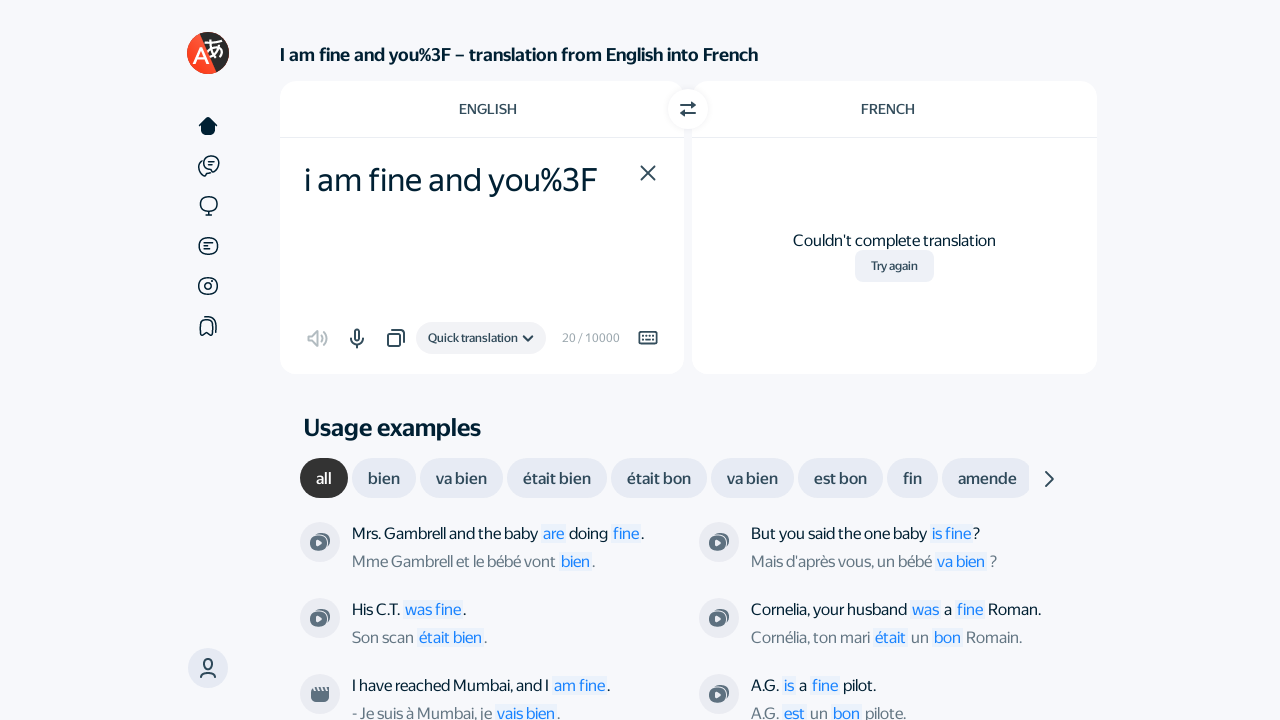

--- FILE ---
content_type: text/html
request_url: https://translate.yandex.com/en/dictionary/English-French/i-am-fine-and-you%253F
body_size: 65117
content:

<!DOCTYPE html>
<html lang="en" id="app" class="
    app
    application
    application_text
    state-unresolved
    state-db_inactive
     state-translatorExpanded 
    
    
    "
>
    <head>
        

        

        <meta charset="UTF-8">
        <meta http-equiv="X-UA-Compatible" content="IE=edge">
        <meta name="google" content="notranslate">
        <meta name="keywords" content="translate, translator, translation, translation online, online translator, machine translation">
        

        <meta name="viewport" content="user-scalable=no, width=device-width, initial-scale=1.0"/>
        <meta name="apple-mobile-web-app-capable" content="yes"/>
        <meta name="description" content="Looking for the i am fine and you%3F translation from English into French? Yandex Translate has got you covered! Our free and reliable tool provides accurate translations for over 90 languages. Simply enter the word you need, and Yandex Translate will provide you with the correct translation in seconds.">
        <link rel="canonical" href="https://translate.yandex.com/en/dictionary/English-French/i%20am%20fine%20and%20you%253F"/>
<link rel="alternate" hreflang="ru" href="https://translate.yandex.ru/dictionary/%D0%90%D0%BD%D0%B3%D0%BB%D0%B8%D0%B9%D1%81%D0%BA%D0%B8%D0%B9-%D0%A4%D1%80%D0%B0%D0%BD%D1%86%D1%83%D0%B7%D1%81%D0%BA%D0%B8%D0%B9/i%20am%20fine%20and%20you%253F"/>
<link rel="alternate" hreflang="be" href="https://translate.yandex.com/be/dictionary/%D0%90%D0%BD%D0%B3%D0%BBi%D0%B9%D1%81%D0%BA%D0%B0%D1%8F-%D0%A4%D1%80%D0%B0%D0%BD%D1%86%D1%83%D0%B7%D1%81%D0%BA%D0%B0%D1%8F/i%20am%20fine%20and%20you%253F"/>
<link rel="alternate" hreflang="kk" href="https://translate.yandex.com/kk/dictionary/%D0%90%D0%B3%D1%8B%D0%BB%D1%88%D1%8B%D0%BD-%D0%A4%D1%80%D0%B0%D0%BD%D1%86%D1%83%D0%B7/i%20am%20fine%20and%20you%253F"/>
<link rel="alternate" hreflang="uk" href="https://translate.yandex.com/uk/dictionary/%D0%90%D0%BD%D0%B3%D0%BBi%D0%B9%D1%81%D1%8C%D0%BA%D0%B0-%D0%A4%D1%80%D0%B0%D0%BD%D1%86%D1%83%D0%B7%D1%8C%D0%BA%D0%B0/i%20am%20fine%20and%20you%253F"/>
<link rel="alternate" hreflang="en" href="https://translate.yandex.com/en/dictionary/English-French/i%20am%20fine%20and%20you%253F"/>
<link rel="alternate" hreflang="tr" href="https://translate.yandex.com/tr/dictionary/Ingilizce-Fransizca/i%20am%20fine%20and%20you%253F"/>
<link rel="alternate" hreflang="fr" href="https://translate.yandex.com/fr/dictionary/Anglais-Francais/i%20am%20fine%20and%20you%253F"/>
<link rel="alternate" hreflang="es" href="https://translate.yandex.com/es/dictionary/Ingles-Frances/i%20am%20fine%20and%20you%253F"/>
<link rel="alternate" hreflang="uz" href="https://translate.yandex.com/uz/dictionary/Ingliz-Frantsuz/i%20am%20fine%20and%20you%253F"/>
<link rel="alternate" hreflang="de" href="https://translate.yandex.com/de/dictionary/Englisch-Franzosisch/i%20am%20fine%20and%20you%253F"/>
<link rel="alternate" hreflang="id" href="https://translate.yandex.com/id/dictionary/Inggris-Prancis/i%20am%20fine%20and%20you%253F"/>
<link rel="alternate" hreflang="it" href="https://translate.yandex.com/it/dictionary/Inglese-Francese/i%20am%20fine%20and%20you%253F"/>
<link rel="alternate" hreflang="pt" href="https://translate.yandex.com/pt/dictionary/Ingles-Frances/i%20am%20fine%20and%20you%253F"/>

        
<meta http-equiv="Content-Security-Policy" content=" default-src 'none'; img-src 'self' data: blob: https://mc.yandex.com https://avatars-fast.yandex.net https://favicon.yandex.net https://avatars.mds.yandex.net https://s3.mds.yandex.net https://yastatic.net https://mc.admetrica.ru https://*.yandex.net:* https://yandex.ru https://ya.ru https://yandex.com https://yandex.com https://*.yandex.ru; font-src https://*.yandex.net:* https://yastatic.net; child-src blob:; worker-src 'self' blob:; frame-src 'self' https://awaps.yandex.ru https://awaps.yandex.net https://yandexadexchange.net https://*.yandexadexchange.net https://*.yandex.ru https://yastatic.net https://z5h64q92x9.net https://*.z5h64q92x9.net:*; media-src data: blob: https://yandex.st https://yastatic.net https://*.yandex.net https://*.yandex.ru https://*.adfox.ru https://yandex.ru https://yandex.com; style-src 'self' 'unsafe-inline' 'unsafe-eval' https://yandex.st https://*.yandex.net:* https://yastatic.net; script-src 'self' 'unsafe-eval' 'unsafe-inline' 'nonce-n9B9H3mW5A' https://an.yandex.ru https://yandex.st https://*.yandex.net:* https://mc.yandex.ru https://mc.yandex.com https://yastatic.net https://yandex.ru/ads*; connect-src 'self' wss://*.yandex.net https://mc.yandex.ru https://mc.yandex.com https://yandex.st https://yastatic.net https://*.yandex.by https://*.yandex.com https://*.yandex.com.tr https://*.yandex.ru https://*.yandex.kz https://*.yandex.ua https://*.yandex.net https://*.yandex.net:* https://*.yandex.ru:* https://yandex.ru https://ya.ru https://yandex.com https://yandex.com https://mc.admetrica.ru https://z5h64q92x9.net https://yandex.ru/ads*; manifest-src 'self' https://*.yandex-team.ru ">


        <title>i am fine and you%3f — English to French translation – Yandex Translate</title>

        <link href="/opensearch.xml" rel="search" type="application/opensearchdescription+xml" title="Yandex Translate">
        <link href="/icons/favicon.ico" rel="icon" sizes="16x16 32x32 48x48 64x64" type="image/vnd.microsoft.icon">
        <link href="/icons/favicon.png" rel="apple-touch-icon" sizes="180x180">

        <script nonce="n9B9H3mW5A">
    try {
        (function () {
            var theme = localStorage.yTrSettings && JSON.parse(localStorage.yTrSettings).theme;

            if (theme === 'night') {
                document.documentElement.classList.add('theme-night');
            } else if (theme === 'system' || !theme) {
                if (window.matchMedia &&
                    window.matchMedia('(prefers-color-scheme: dark)').matches) {
                    document.documentElement.classList.add('theme-night');
                }
            }
        }());
    } catch (e) {}
</script>

        


<script nonce=n9B9H3mW5A>
    window.config = window.config || {};
    window.config.UI_LANG_PREFIX = '/en';
    window.config.urls = {
        TEXT_TRANSLATION: '/en/',
        IMAGE_TRANSLATION: '/en/ocr',
        DOC_TRANSLATION: '/en/doc',
        SITE_TRANSLATION: '/en/translate',
        COLLECTIONS: '/en/collections',
        CATALOG: '/en/catalog',
        EXAMPLES: '/en/examples',
        EDITOR: '/en/editor',
    };
    window.config.LOCALIZED_UI_NAMES = {"ru":"Русский","pt":"Português","id":"Indonesia","es":"Español","uk":"Українська","de":"Deutsch","fr":"Français","kk":"Қазақ","uz":"O‘zbek","tr":"Türkçe","en":"English","be":"Беларуская","it":"Italiano"};
    window.config.SECRET_KEY = 'ya5832f17f721adf5c67c942954bf5c42';
    window.config.GC_STRING = 'sad000t9jfjm';
</script>


<script nonce=n9B9H3mW5A>
    window.locales = {};
    window.desktopLocales = {};
</script>


<script nonce="n9B9H3mW5A">
    
    window.LOCALES = {
        ui_language: 'UI language',
        history_setting_title: 'Translation history',
        on_screen_keyboard: 'On-screen keyboard',
        disable_history: 'Turn off history',

        translate_count_one: '{{count}} translation',
        translate_count_few: '{{count}} translations',
        translate_count_many: '{{count}} translations',

        c3po_left_requests_one: 'You have {{count}} more prompt.',
        c3po_left_requests_few: 'You have {{count}} more prompts.',
        c3po_left_requests_many: 'You have {{count}} more prompts.',

        c3po_limit_reset_time: 'Limit reset on {{val, datetime}}',
        c3po_limit_exceeded: 'You\'ve reached the prompt limit',

        c3po_brand_ai: 'Translate AI',
        c3po_load_error: 'Something went wrong',
        c3po_ask_eng: 'Ask about English',
        c3po_ask_translate: 'Ask about translation',
        c3po_ask_question: 'Ask a question',
        c3po_ask_question_no_brand: 'Ask Translate AI',
        c3po_login_title_desktop: 'Log in to discuss translation with Alice',
        c3po_login_title_no_brand: 'Log in to discuss translations',
        c3po_feedback_dislike: 'Bad answer',
        c3po_feedback_like: 'Good answer',
        c3po_generation_error: 'Generation error',
        c3po_stop_gen: 'Stop generation',
        c3po_generation_retry: 'Retry',
        c3po_context_clear_hover: 'Reset context',
        c3po_name: 'AI assistant',
        c3po_beta: 'beta',
        c3po_promo: 'Hi! I\'m Alice.{{br}}I can help you with translation, grammar, and English-related questions',
        c3po_promo_no_brand: 'Hi! I\'m Translate AI.{{br}}I can help you with translation, grammar,{{br}}and English-related questions.',
        c3po_ask: 'Ask Alice',
        c3po_ask_no_brand: 'Discuss translation',
        c3po_limit_exceeded_title: 'Prompt limit reached',
        c3po_ai_disclaimer: 'The neural network\'s answers may contain inaccuracies.',
        c3po_beta_limit: 'This functionality is currently in Beta. The number of prompts is limited.',
        c3po_ai_show_more: 'Learn more',
        c3po_context_clear_popup_title: 'Clear the context?',
        c3po_context_clear_popup_subtitle: 'Previous answers won\'t be considered in new replies.',
        c3po_feedback_placeholder: 'Tell us more about the problem',
        c3po_feedback_popup_title: 'What\'s wrong with this answer?',
        c3po_feedback_send: 'Submit',

        c3po_feedback_content: 'Inappropriate or offensive content',
        c3po_feedback_useless: 'My question wasn\'t answered',
        c3po_feedback_fact_errors: 'There are factual errors',
        c3po_feedback_view_errors: 'Display errors',
        c3po_feedback_another: 'Other',
        c3po_login_decline: 'Not now',

        c3po_ai_tooltip: 'Alice can explain grammar, answer questions, and suggest translations. Type your question in the input field.',
        c3po_ai_tooltip_no_brand: 'The Translate AI can explain grammar, answer questions, and suggest translations. Type your question in the input field.',
        c3po_open: 'Open chat',
        c3po_close: 'Close chat',
        c3po_login_description: 'The neural network can answer questions, explain grammar, and suggest alternative translations',

        suggest_text_1: 'Explain the Present Perfect',
        suggest_text_2: 'When do I use \"the\" before nouns?',
        suggest_text_3: 'Provide usage examples',
        suggest_text_4: 'Suggest synonyms',
        suggest_text_5: 'Explain the translation',
        suggest_text_6: 'Translate it differently',
        suggest_text_3_no_brand: 'Explain the usage context',
        suggest_text_4_no_brand: 'How do you pronounce it?',

        confirm_cancel_impossible: 'This action can\'t be undone',
        user_menu_login: 'Log in',

        history_clear_popup: 'Clear history?',
        history_clear: 'Clear history',
        history_modern_title: 'History',
        history_clear_confirm: 'Clear',
        history_clear_thread: 'Delete chat?',
        history_moved_cancel: 'Canceled',
        history_clear_thread_failed: 'Couldn\'t delete chat',
        history_card_c3po: 'Chat with AI assistant',

        collections_records_moved_one: 'Translation moved',
        collections_records_moved_few: 'Translations moved',
        collections_records_moved_many: 'Translations moved',
        collections_records_moved_other: 'Translations moved',

        collections_record_added_new: 'Translation added to collection {{name}}',
        collections_change_new: 'Edit',

        select_several_records: 'Select multiple entries',
        delete_all_records: 'Delete all translations',
        history_empty: 'There\'s nothing here yet',
        favourites_filter_empty: 'No matches were found',
        history_select_all: 'Select all',
        history_deselect_all: 'Deselect all',
        history_search_placeholder: 'Search',
        history_disabled_toast: 'History turned off',
        history_enabled_toast: 'History turned on',
        history_tab_all: 'All',
        history_tab_translate: 'Translations',
        history_tab_c3po: 'Questions for Alice',
        history_tab_c3po_no_brand: 'Discussion of translation',
        collections_record_added: 'Translation added to collection {}',
        collections_record_deleted: 'Translation deleted',
        collections_popup_change: 'Change',
        history: 'History',
        adjective: 'adjective',
        adjective_comparatives: 'Degrees of comparison of adjectives',
        adjective_forms: 'Adjective forms',
        adverb: 'adverb',
        adverbialParticiple: 'transgressive',
        alternate_replicas_translation: 'Alternate translation of phrases to talk to foreigners',
        article: 'article',
        available_for_many_languages: 'Available for English, French, German, Spanish, Italian, and Portuguese.',
        comment_placeholder: 'Comments',
        conjunction: 'conjunction',
        copy: 'Copy',
        daily_phrase_heading: 'Phrase of the day',
        day_phrase_home_screen_available: '\"Phrase of the day\" and voice input available from the home screen',
        declensions_header_full: 'Declensions and conjugations',
        default_question_title: 'What could be improved?',
        definition_source_robot: 'This is a definition from our robot',
        definition_source_wiki: 'Wikipedia',
        determiner: 'determiner',
        dialog_mode: 'Dialog mode',
        dictionary: 'Dictionary',
        dictionary_header_antonyms: 'Antonyms',
        dictionary_header_deriv: 'Related words',
        dictionary_header_synonyms: 'Synonyms',
        dictionary_without_web: 'Dictionary that works offline',
        digits: 'numbers',
        direct_label: 'Ad density',
        direct_with_examples_label: 'Examples and dictionary',
        document_error_size: 'The file size exceeds {0} MB',
        download_translator: 'Download Yandex Translate and instantly translate texts and unknown words from more than 100 languages',
        download_tooltip: 'Download image with text',
        drop_error_exceeded: 'Unable to get the translation. Make sure that Incognito mode is off and free space is available on your disk',
        example_ref_site_link: 'Open original',
        example_ref_site_title: 'Example from the website',
        example_ref_source_link: 'Open the source',
        examples_all: 'all',
        examples_context: 'Extended context with examples',
        examples_header_full: 'Usage examples',
        examples_other: 'other translations',
        excited_direct_label: 'Relevant ads',
        excited_incorrect_label: 'Accurate translation',
        excited_question_title: 'What did you like?',
        excited_usability_label: 'User-friendly service',
        expand_dictionary: 'More options',
        expand_examples: 'More examples',
        expand_related_words: 'More words',
        file_drop_title: 'Drag file here',
        foreignWord: 'loanword',
        idiom: 'idioms',
        idiom_example_explanation: 'This is a definition from our robot',
        incorrect_label: 'Translation accuracy',
        interjection: 'interjection',
        invariable: 'unchangeable',
        language_swap: 'Switch direction',
        learn_languages_in_translator: 'Learn languages directly in Yandex Translate',
        like_question_title: 'How do you like Yandex Translate?',
        main_screen_widget: 'Home screen widget',
        next_daily_card_phrase: 'The next phrase of the day',
        noun: 'noun',
        noun_declension: 'Declension of noun',
        noun_forms: 'Forms of noun',
        numeral: 'numeral',
        ocr_drop_title: 'Drag file here or',
        only_in_app: 'Only in the app',
        parenthetic: 'parenthetical',
        participle: 'participle',
        particle: 'particle',
        photo_translation: 'Visual translation',
        popup_empty: 'No usage examples found. Change the wording or shorten the entry',
        postposition: 'postposition',
        predicative: 'predicative',
        preposition: 'preposition',
        previous_daily_card_phrase: 'Previous phrase of the day',
        promo_translate_restrictions: 'JPG, PNG, GIF, DOC, DOCX, PDF, and other files up to 5 MB',
        pronoun: 'Pronoun',
        punctuation: 'punctuation marks',
        real_time_camera_translation: 'Real-time translation of everything your camera is pointed at',
        realtime_ocr: 'Real-time visual translation',
        reference_auto_translated: 'automatic translation',
        reference_book: '{0}, “{1}”. Translated by {2}',
        reference_movie: 'From the film “{0}”. Directed by {1}',
        reference_show: 'From the series “{0}”. Directed by {1}',
        select_dst_tooltip: 'Choose target language',
        select_file: 'Select',
        select_src_tooltip: 'Choose source language',
        send_button_title: 'Submit',
        share_interactive_reference_material: 'See translations of words as well as interactive learning materials. For example, an English verb conjugation table.',
        similar_header: 'Related words',
        smart_widget: 'Smart widget',
        success_subtitle: 'Thank you for your feedback! You\'re helping us to make the service better.',
        success_title: 'Thanks for your help!',
        translateInANewTab: 'Translate in a new tab',
        translate_images_docs: 'Translate text in images and multi-page documents',
        translating_photo: 'Translating photo',
        text_copied: 'Text copied',
        translation_copied_toast: 'Translation copied',
        translation_photos_documents: 'Translate photos and documents',
        translator_at_hand: 'Personal translator at your fingertips',
        tts_invalid_lang_toast: 'Text to Speech isn\\\'t available in this language yet',
        tts_invalid_text_content_toast: 'Text to Speech isn\'t available for this text',
        tts_invalid_text_size_toast: 'This text is too long. Try translating it in parts',
        tts_valid_text_toast: 'Voice over',
        usability_label: 'Service usability',
        verb: 'verb',
        verb_conjugation: 'Verb Conjugation',
        verb_forms: 'Verb Forms',
        action_close: 'Close',
        translateIn: 'Translate in',
        collections_fav_button_tooltip: 'Add to collection',
        collections_fav_button_delete_tooltip: 'Delete from collection',
        sharing_enabled_tooltip: 'Share',
        translation_valued_good_tooltip: 'Good translation',
        translation_valued_bad_tooltip: 'Bad translation',

        negative_feedback_popup_placeholder: 'Tell us more about the problem or suggest your own translation',
        feedback_accuracy: 'Inaccurate translation',
        feedback_unnatural: 'Unnatural language',
        feedback_insufficient_background_information: 'Not enough reference information',
        feedback_background_information_error: 'Incorrect reference information',
        feedback_other: 'Other',

        collections_title: 'Collections',
        collections_titles_my_collections: 'My collections',
        collections_titles_popular: 'collections_titles_popular',
        collections_default_name: 'New collection',
        collections_titles_favorite_translations: 'Saved translations',
        collections_favorite_translations_empty_text: 'Press the bookmark next to the translation and it will appear here',
        collections_saved_translations_empty_text: 'Add translations from Saved translations or directly from Yandex Translate',
        collections_download_error_title: 'Couldn\'t load collections',
        collections_network_error: 'Check your internet connection',
        request_retry: 'Let\'s try it again',
        collections_how_to_added_word: 'How do I add words to a collection?',
        collections_save_from_translate: 'Save from Yandex Translate',
        collections_select_word_from_set: 'Press the bookmark next to the translation and select the collection',
        collections_move_from_favorites: 'Move between collections',
        collections_select_word_from_favorites: 'Put translations where you want them',
        collections_create_collection: 'Create new collection',
        collections_confirm_delete: 'This action can\'t be undone.',
        collections_create_button: 'Create',
        collections_public_tumbler: 'Public collection',
        collections_create_limit: 'You have the maximum number of collections',
        collections_menu_item_delete: 'Delete collection',
        collections_menu_item_select: 'Select entries',
        collections_menu_item_rename: 'Rename',
        collections_edit_save: 'Save',
        collections_menu_item_share: 'Share',
        collections_records_delete: 'Delete',
        collections_create_collection_placeholder: 'New collection',
        collections_popup_favorite_delete: 'Delete all translations?',
        collections_popup_item_delete: 'Delete collection?',
        collections_popup_item_hide: 'Hide collection?',
        collections_menu_item_copy_records: 'Select and copy translations',
        collections_menu_item_check_some_records: 'Select multiple translations',
        collections_menu_item_unsubscribe: 'Unsubscribe',
        collections_menu_item_favorite_delete: 'Delete all',
        collections_button_unsubscribe: 'Unsubscribe',
        collections_menu_item_move_record: 'Move to collection',
        collections_menu_item_copy_record: 'Copy into collection',
        collections_unsubscribe_confirm: 'Are you sure you want to unsubscribe from this collection?',
        collections_subscribed: 'You are subscribed',
        collections_button_subscribe: 'Subscribe',
        collections_search_records: 'Search by collection',
        collections_copy_records: 'Copy translations',
        collections_popup_share_header: 'Share collection',
        collections_titles_my_subscriptions: 'My subscriptions',
        collections_records_move: 'Move',
        collections_records_select_all: 'Select all',
        collections_records_unselect: 'Clear selection',
        collections_records_copy: 'Copy',
        collections_list_copy_header: 'Copy into collection',
        collections_create_login_title: 'Log in or register',
        collections_login_title: 'Log in to Yandex to subscribe to this collection',
        collections_popup_share_new: 'Sync collections so that a link appears in this window',
        collections_public_edit_confirm: 'If you hide this collection, you will lose its subscribers. Even if you reopen this collection, other users will have to resubscribe. Are you sure you want to continue?',
        collections_db_error_title: 'Could not open collections',
        collections_db_error_text_blocked: 'To open collections, restart your browser',
        collections_db_error_text: 'Yandex.Translate could not connect to the browser\'s database. If this error repeats, please <a href=\"https://yandex.com/support/translate/troubleshooting.html\" target=\"_blank\">write the support service</a>. Please note that collections do not work in Incognito mode.',
        collections_go_to_translate: 'Go to Yandex Translate',
        collections_to_top: 'To the top',
        collections_sync_button: 'Sync collections',
        collections_move_limit: 'Can\'t move to this collection, because it has reached the limit of translations',
        collections_empty_search_text: 'Couldn\'t find this word in collection',
        collections_filter_placeholder: 'Find in collection',
        collections_default_fav_name: 'Favorites',
        search_collections_label: 'Find in collections',
        collections_options: 'Options',

        
        ya_gpt_feedback_title: 'Как вам результат?',
        ya_gpt_improve_text: 'Улучшить текст',
        ya_gpt_correct_errors: 'Исправить ошибки',
        ya_gpt_to_to_writer: 'В Редактор',
        ya_gpt_from_ai: 'от нейросети YandexGPT',
        ya_gpt_apply_action: 'Применить',
        ya_gpt_feedback_popup_title: 'Что понравилось в результате?',
        ya_gpt_feedback_popup_title_negative: 'Что вам не понравилось в результате?',
        ya_gpt_feedback_popup_submit: 'Submit',
        ya_gpt_feedback_popup_comment: 'Comments',
        ya_gpt_feedback_popup_option_meaning: 'Сохранён смысл',
        ya_gpt_feedback_popup_option_meaning_negative: 'Потерян смысл',
        ya_gpt_feedback_popup_option_clearer: 'Стало понятнее и структурнее',
        ya_gpt_feedback_popup_option_clearer_negative: 'Ухудшилась структура',
        ya_gpt_feedback_popup_option_correct: 'Исправлены ошибки',
        ya_gpt_feedback_popup_option_correct_negative: 'Допущены ошибки',
        ya_gpt_feedback_popup_option_other: 'Другое',
        ya_gpt_went_wrong: 'Что-то пошло не так, попробуйте ещё раз',
        
        ya_gpt_go_to_writer_onboarding_tooltip: 'ya_gpt_go_to_writer_onboarding_tooltip',
        ya_gpt_improve_in_writer: 'ya_gpt_improve_in_writer',
        ya_gpt_improve_in_writer_onboarding_tooltip: 'ya_gpt_improve_in_writer_onboarding_tooltip',
        go_to_editor_button_tooltip: 'go_to_editor_button_tooltip',

        report: 'Report',
        report_error: 'Report error',
        cancel: 'Cancel',
        cancellation: 'Cancel',
        error: 'Error',
        error_common: 'Something&#8217;s not right',
        retry: 'Try again',
        complaint_popup_info_text:  'Highlight the error',
        complaint_popup_heading: 'Found a mistake?',
        complaint_popup_proposal_text: 'You can suggest a translation',
        complaint_popup_tr_placeholder: 'Your translation',
        complaint_popup_comment_text: 'Leave a comment (optional)',
        complaint_popup_comment_placeholder: 'Your comment',
        complaint_popup_success_heading: 'Thanks for your help!',
        complaint_popup_success_text: 'Thank you for helping us with this translation and sharing your feedback. This helps make our service even better.',
        feedback_complete_title: 'Thanks for the feedback',

        editor_page_ya_gpt_disclaimer_details_link: 'Show more',
        editor_page_feedback_default_question_title: 'What should we pay attention to?',
        feedback_option_ui: 'Appearance',
        feedback_option_definition_correctness: 'Definition correctness',
        feedback_option_translation_result: 'Translation result',
        feedback_custom_translation: 'You can propose your own translation option:',
        feedback_option_level: 'Word or phrase level',
        frequent_translation: 'Common translation option',
        not_frequent_translation: 'Uncommon translation option',
        rare_translation: 'Rare translation option',
        dict_hide: 'hide',
        definition_generated: 'Definition generated by',
        ai_translate_brand_gc: 'Translate AI',
        ai_translate_brand: 'Translate AI',
        yagpt_definition_info_tooltip: 'Definitions from the YandexGPT neural network are generated automatically based on the content of the query using only indexed information publicly available on the internet. The accuracy of the definitions may vary.',
        feedbackButtonsStaffTooltip: 'feedbackButtonsStaffTooltip',
        staffFeedbackBannerTitle: 'staffFeedbackBannerTitle',
        staffFeedbackBannerDescription: 'staffFeedbackBannerDescription',
        staffFeedbackBannerButton: 'staffFeedbackBannerButton',

        url_translate: 'Translate page',
        select_tooltip: 'Select the text to see examples',
        share_search: 'Search Yandex',
        share_label_vkontakte: 'Share in VK',
        share_label_telegram: 'Share in Telegram',
        share_label_whatsapp: 'Share in WhatsApp',
        share_label_odnoklassniki: 'Share in Odnoklassniki',
        share_label_email: 'Share via email',
        translation_failed: 'Couldn\'t complete translation',
        re_translate: 'Try again',
        link_copied: 'Link copied',
        type_translation_title: 'Select a translation model',
        type_translation_description: 'Translate AI supports only some languages',
        type_translation_clasic_title: 'Quick translation',
        type_translation_limit_exceeded: 'You\'ve reached the Translate AI prompt limit',
        type_translation_shutdown: 'Sorry, Translate AI is temporarily unavailable',
        type_translation_clasic_description: 'When you need a good translation instantly',
        type_translation_LLM_title: 'Translate AI',
        type_translation_LLM_description: 'Highly accurate and natural translation. Great for long and complex texts.',
        type_translation_limit_over: 'You\'ve reached the prompt limit. Please try Translate AI again later.',
        type_translation_LLM_unavailable: 'The new technology isn\'t available for this language yet',
        type_translation_login_description: 'Powerful large language models deliver highly accurate and natural translations just like a professional translator. Perfect for long and complex texts.',
        type_translation_login_title: 'Log in to use Translate AI',
        type_translation_promo_description: 'Powerful large language models deliver highly accurate and natural translations just like a professional translator. Perfect for long and complex texts.',
        type_translation_promo_title: 'Introducing Translate AI',
        idiom_popup_close: 'Got it',
        type_translation_promo_title_dekstop: 'type_translation_promo_title_dekstop',
        type_translation_promo_subtitle_1: 'Try',
        type_translation_promo_subtitle_2: 'the enhanced model in action',
        type_translation_error_title: 'Translate AI is temporarily unavailable',
        type_translation_error_subtitle: 'Click the button to try again',
        type_translation_error_subtitle_2: 'Refreshing…',
        roll_up: 'Hide',
        show_more: 'Show more',
        homonyms_show_more_one: 'Alternative translation: {{option_1}}',
        homonyms_show_more_few: 'Alternative translations: {{option_1}} and {{option_2}}',
        homonyms_show_more_many: 'Alternative translations: {{option_1}}, {{option_2}}, and {{remaining}} more',
    };

    
    window.locales.labels = {
        expandDictionary: 'More options',
        news: 'automatic translation',
    }
    window.locales.smoothDetectLocales = {
        looksLike: 'looks like',
        identified: 'identified as',
    }
    window.locales.accessibility = {
        srcLang: 'Source language',
        dstLang: 'Target language',
    };
</script>



        


        


<script nonce="n9B9H3mW5A">
!function(n,i){if(n.Ya=n.Ya||{},Ya.Rum)throw new Error("Rum: interface is already defined");var e=n.performance,t=e&&e.timing&&e.timing.navigationStart||Ya.startPageLoad||+new Date,a=n.requestAnimationFrame,r=Ya.Rum={enabled:!!e,vsStart:document.visibilityState,vsChanged:!1,_defTimes:[],_defRes:[],_deltaMarks:{},_markListeners:{},_settings:{},_vars:{},init:function(n,i){r._settings=n,r._vars=i},getTime:e&&e.now?function(){return e.now()}:Date.now?function(){return Date.now()-t}:function(){return new Date-t},time:function(n){r._deltaMarks[n]=[r.getTime()]},timeEnd:function(n,i){var e=r._deltaMarks[n];e&&0!==e.length&&e.push(r.getTime(),i)},sendTimeMark:function(n,i,e,t){void 0===i&&(i=r.getTime()),r._defTimes.push([n,i,t]),r.mark(n,i)},sendDelta:function(n,i,e,t){var a,s=r._deltaMarks;s[n]||void 0===i||(a=t&&t.originalEndTime?t.originalEndTime:r.getTime(),s[n]=[a-i,a,e])},sendResTiming:function(n,i){r._defRes.push([n,i])},sendRaf:function(n){var i=r.getSetting("forcePaintTimeSending");if(a&&(i||!r.isVisibilityChanged())){var e="2616."+n;a(function(){!i&&r.isVisibilityChanged()||(r.getSetting("sendFirstRaf")&&r.sendTimeMark(e+".205"),a(function(){!i&&r.isVisibilityChanged()||r.sendTimeMark(e+".1928")}))})}},isVisibilityChanged:function(){return r.vsStart&&("visible"!==r.vsStart||r.vsChanged)},mark:e&&e.mark?function(n,i){e.mark(n+(i?": "+i:""))}:function(){},getSetting:function(n){var i=r._settings[n];return null===i?null:i||""},on:function(n,i){"function"==typeof i&&(r._markListeners[n]=r._markListeners[n]||[]).push(i)},sendTrafficData:function(){},finalizeLayoutShiftScore:function(){},finalizeLargestContentfulPaint:function(){},getLCPAdditionalParams:function(){}};document.addEventListener&&document.addEventListener("visibilitychange",function n(){Ya.Rum.vsChanged=!0,document.removeEventListener("visibilitychange",n)})}(window);

!function(){if(window.PerformanceLongTaskTiming){var e=function(e,n){return(e=e.concat(n)).length>300&&(e=e.slice(e.length-300)),e},n=Ya.Rum._tti={events:[],eventsAfterTTI:[],fired:!1,observer:new PerformanceObserver(function(r){var t=r.getEntries();n.events=e(n.events,t),n.fired&&(n.eventsAfterTTI=e(n.eventsAfterTTI,t))})};n.observer.observe({entryTypes:["longtask"]})}}();

Ya.Rum.observeDOMNode=window.IntersectionObserver?function(e,i,n){var t=this,o=Ya.Rum.getSetting("forcePaintTimeSending");!function r(){if(o||!t.isVisibilityChanged()){var s="string"==typeof i?document.querySelector(i):i;s?new IntersectionObserver(function(i,n){!o&&t.isVisibilityChanged()||(Ya.Rum.sendTimeMark(e),n.unobserve(s))},n).observe(s):setTimeout(r,100)}}()}:function(){};

!function(){var e,t=[];function n(){var n=Ya.Rum.getSetting("clck"),i=t.join("\r\n");if(t=[],e=null,n&&!(navigator.sendBeacon&&Ya.Rum.getSetting("beacon")&&navigator.sendBeacon(n,i))){var a=new XMLHttpRequest;a.open("POST",n),a.send(i)}}Ya.Rum.send=function(i,a,o,s,g,u,r){clearTimeout(e);var m=Ya.Rum.getSetting("slots"),c=Ya.Rum.getSetting("experiments"),v=["/reqid="+Ya.Rum.getSetting("reqid"),r?"/"+r.join("/"):"",a?"/path="+a:"",g?"/events="+g:"",m?"/slots="+m.join(";"):"",c?"/experiments="+c.join(";"):"",o?"/vars="+o:"","/cts="+(new Date).getTime(),"/*"];t.push(v.join("")),t.length<42?e=setTimeout(n,15):n()}}();

!function(){function e(){removeEventListener("load",e);var t=Ya.Rum;if(t.sendTimeMark("1724"),t.getSetting("sendAutoResTiming"))for(var a=document.querySelectorAll("script[data-rCid], div[data-rCid]"),n=0,d=a.length;n<d;n++){var r=a[n],i=r.src;if(!i){var o=getComputedStyle(r).backgroundImage;if(o){var u=o.match(/^url\(["']?(.*?)["']?\)$/);u&&(i=u[1])}}i&&t.sendResTiming(r.getAttribute("data-rCid"),i)}}Ya.Rum.enabled&&!Ya.Rum._onloadCounterInited&&(Ya.Rum._onloadCounterInited=!0,"complete"===document.readyState?e():addEventListener("load",e))}();

Ya.Rum.enabled&&(Ya.Rum.sendRetriesCount=function(e,n){if(e&&n&&!(n<1)){var u=Ya.Rum.getVarsList();u.push("13="+encodeURIComponent(e),"1385="+n),Ya.Rum.sendCounter("690.2096.3037",u)}});

!function(n){if(!n.Ya||!Ya.Rum)throw new Error("Rum: interface is not defined");var e=Ya.Rum;e.getSetting=function(n){var t=e._settings[n];return null===t?null:t||""}}("undefined"!=typeof self?self:window);

!function(e,r){var n={client:["690.2354",1e3,100,0],uncaught:["690.2361",100,10,0],external:["690.2854",100,10,0],script:["690.2609",100,10,0]},t={};r.ERROR_LEVEL={INFO:"info",DEBUG:"debug",WARN:"warn",ERROR:"error",FATAL:"fatal"},r._errorSettings={clck:"https://yandex.ru/clck/click",beacon:!0,project:"unknown",page:"",env:"",experiments:[],additional:{},platform:"",region:"",dc:"",host:"",service:"",level:"",version:"",yandexuid:"",loggedin:!1,coordinates_gp:"",referrer:!0,preventError:!1,unhandledRejection:!1,traceUnhandledRejection:!1,uncaughtException:!0,debug:!1,limits:{},silent:{},filters:{},pageMaxAge:864e6,initTimestamp:+new Date};var o=!1;function a(e,r){for(var n in r)r.hasOwnProperty(n)&&(e[n]=r[n]);return e}function i(e){return"boolean"==typeof e&&(e=+e),"number"==typeof e?e+"":null}r.initErrors=function(n){var t=a(r._errorSettings,n);o||(t.uncaughtException&&function(){var n=r._errorSettings;if(e.addEventListener)e.addEventListener("error",s),n.resourceFails&&e.addEventListener("error",l,!0),"Promise"in e&&n.unhandledRejection&&e.addEventListener("unhandledrejection",function(e){var n,t,o=e.reason,a={};o&&(o.stack&&o.message?(n=o.message,t=o.stack):(n=String(o),t=r._parseTraceablePromiseStack(e.promise),"[object Event]"===n?n="event.type: "+o.type:"[object Object]"===n&&(a.unhandledObject=o)),o.target&&o.target.src&&(a.src=o.target.src),s({message:"Unhandled rejection: "+n,stack:t,additional:a}))});else{var t=e.onerror;e.onerror=function(e,r,n,o,a){s({error:a||new Error(e||"Empty error"),message:e,lineno:n,colno:o,filename:r}),t&&t.apply(this,arguments)}}}(),t.unhandledRejection&&t.traceUnhandledRejection&&r._traceUnhandledRejection&&r._traceUnhandledRejection(),o=!0)},r.updateErrors=function(e){a(r._errorSettings,e)},r.updateAdditional=function(e){r._errorSettings.additional=a(r._errorSettings.additional||{},e)},r._handleError=function(e,o,i){var s,l,c=r._errorSettings;if(c.preventError&&e.preventDefault&&e.preventDefault(),o)s=e,l="client";else{s=r._normalizeError(e),l=s.type;var d=c.onError;"function"==typeof d&&d(s);var u=c.transform;if("function"==typeof u&&(s=u(s)),!s)return;s.settings&&(i=s.settings)}var g=+new Date,f=c.initTimestamp,p=c.pageMaxAge;if(!(-1!==p&&f&&f+p<g)){var m=n[l][1];"number"==typeof c.limits[l]&&(m=c.limits[l]);var v=n[l][2];"number"==typeof c.silent[l]&&(v=c.silent[l]);var h=n[l][3];if(h<m||-1===m){s.path=n[l][0];var E=r._getErrorData(s,{silent:h<v||-1===v?"no":"yes",isCustom:Boolean(o)},a(a({},c),i)),_=function(e){t[s.message]=!1,r._sendError(e.path,e.vars),n[l][3]++}.bind(this,E);if(void 0===c.throttleSend)_();else{if(t[s.message])return;t[s.message]=!0,setTimeout(_,c.throttleSend)}}}},r._getReferrer=function(r){var n=r.referrer,t=typeof n;return"function"===t?n():"string"===t&&n?n:!1!==n&&e.location?e.location.href:void 0},r.getErrorSetting=function(e){return r._errorSettings[e]},r._buildExperiments=function(e){return e instanceof Array?e.join(";"):""},r._buildAdditional=function(e,r){var n="";try{var t=a(a({},e),r);0!==Object.keys(t).length&&(n=JSON.stringify(t))}catch(e){}return n},r._getErrorData=function(n,t,o){t=t||{};var a=r._buildExperiments(o.experiments),s=r._buildAdditional(o.additional,n.additional),l={"-stack":n.stack,"-url":n.file,"-line":n.line,"-col":n.col,"-block":n.block,"-method":n.method,"-msg":n.message,"-env":o.env,"-external":n.external,"-externalCustom":n.externalCustom,"-project":o.project,"-service":n.service||o.service,"-page":n.page||o.page,"-platform":o.platform,"-level":n.level,"-experiments":a,"-version":o.version,"-region":o.region,"-dc":o.dc,"-host":o.host,"-yandexuid":o.yandexuid,"-loggedin":o.loggedin,"-coordinates_gp":n.coordinates_gp||o.coordinates_gp,"-referrer":r._getReferrer(o),"-source":n.source,"-sourceMethod":n.sourceMethod,"-type":t.isCustom?n.type:"","-additional":s,"-adb":i(Ya.blocker)||i(o.blocker),"-cdn":e.YaStaticRegion,"-ua":navigator.userAgent,"-silent":t.silent,"-ts":+new Date,"-init-ts":o.initTimestamp};return o.debug&&e.console&&console[console[n.level]?n.level:"error"]("[error-counter] "+n.message,l,n.stack),{path:n.path,vars:l}},r._baseNormalizeError=function(e){var r=(e=e||{}).error,n=e.filename||e.fileName||"",t=r&&r.stack||e.stack||"",o=e.message||"",a=r&&r.additional||e.additional;return{file:n,line:e.lineno||e.lineNumber,col:e.colno||e.colNumber,stack:t,message:o,additional:a}},r._normalizeError=function(e){var n=r._baseNormalizeError(e),t="uncaught",o=r._isExternalError(n.file,n.message,n.stack),a="",i="";return o.hasExternal?(t="external",a=o.common,i=o.custom):/^Script error\.?$/.test(n.message)&&(t="script"),n.external=a,n.externalCustom=i,n.type=t,n},r._createVarsString=function(e){var r=[];for(var n in e)e.hasOwnProperty(n)&&(e[n]||0===e[n])&&r.push(n+"="+encodeURIComponent(e[n]).replace(/\*/g,"%2A"));return r.join(",")},r._sendError=function(e,n){r.send(null,e,r._createVarsString(n),null,null,null,null)};var s=function(e){r._handleError(e,!1)},l=function(e){var n=e.target;if(n){var t=n.srcset||n.src;if(t||(t=n.href),t){var o=n.tagName||"UNKNOWN";r.logError({message:o+" load error",additional:{src:t}})}}};r._parseTraceablePromiseStack=function(){}}("undefined"!=typeof self?self:window,Ya.Rum);

!function(e){var r={url:{0:/(miscellaneous|extension)_bindings/,1:/^chrome:/,2:/kaspersky-labs\.com\//,3:/^(?:moz|chrome|safari)-extension:\/\//,4:/^file:/,5:/^resource:\/\//,6:/webnetc\.top/,7:/local\.adguard\.com/},message:{0:/__adgRemoveDirect/,1:/Content Security Policy/,2:/vid_mate_check/,3:/ucapi/,4:/Access is denied/i,5:/^Uncaught SecurityError/i,6:/__ybro/,7:/__show__deepen/,8:/ntp is not defined/,9:/Cannot set property 'install' of undefined/,10:/NS_ERROR/,11:/Error loading script/,12:/^TypeError: undefined is not a function$/,13:/__firefox__\.(?:favicons|metadata|reader|searchQueryForField|searchLoginField)/},stack:{0:/(?:moz|chrome|safari)-extension:\/\//,1:/adguard.*\.user\.js/i}};function n(e,r){if(e&&r){var n=[];for(var o in r)if(r.hasOwnProperty(o)){var i=r[o];"string"==typeof i&&(i=new RegExp(i)),i instanceof RegExp&&i.test(e)&&n.push(o)}return n.join("_")}}function o(e,o){var i,a=[];for(var t in r)r.hasOwnProperty(t)&&(i=n(e[t],o[t]))&&a.push(t+"~"+i);return a.join(";")}e._isExternalError=function(n,i,a){var t=e._errorSettings.filters||{},s={url:(n||"")+"",message:(i||"")+"",stack:(a||"")+""},c=o(s,r),u=o(s,t);return{common:c,custom:u,hasExternal:!(!c&&!u)}}}(Ya.Rum);

!function(){"use strict";var e;(e=Ya.Rum).logError=function(r,o,s){r=r||{},"string"!=typeof o&&void 0!==o||((o=new Error(o)).justCreated=!0);var a=r.message||"",t=e._baseNormalizeError(o);t.message&&!r.ignoreErrorMessage&&(a&&(a+="; "),a+=t.message),t.message=a||"Empty error";for(var g=["service","source","type","block","additional","level","page","method","sourceMethod","coordinates_gp"],i=0;i<g.length;i++){var n=g[i];r[n]?t[n]=r[n]:o&&o[n]&&(t[n]=o[n])}e._handleError(t,!0,s)}}();


Ya.reqid = '1769369458489585-3653358088513753855';

Ya.Rum.init({
    beacon: true,
    clck: 'https://yandex.com/clck/click/',
    slots: [],
    reqid: Ya.reqid
}, {
    '287': '213',
    '143': '28.575.2048',
    '-project': 'translate',
    '-env': 'production',
    '-platform': 'desktop',
    '-version': 'v243.1',
});

Ya.Rum.initErrors({
    project: 'translate',
    page: '',
    env: 'production',
    platform: 'desktop',
    version: 'v243.1',
    clck: 'https://yandex.com/clck/click/',
    slots: [],
    reqid: Ya.reqid,
    resourceFails: true,
    limits: {
        client: 10,
        uncaught: 100,
        script: 0,
        external: 10
    },
    filters: {
        message: {
            '0': /document\.querySelectorAll\(\.\.\.\)\[Symbol\.iterator\] is not a function/,
            '1': /document\.getElementsByClassName\("translation"\)\[0\]\.innerText/,
            '2': /ResizeObserver loop limit exceeded/,
            '3': /ResizeObserver loop completed with undelivered notifications/,
        },
        stack: {
            '0': /^$/,
        }
    },
    throttleSend: 0,
    transform: function (error) {
        if (!error.stack) {
            error.additional = {
                text: 'No stacktrace',
            };
        }

        if (window._rumLatestTapEvent) {
            var latestTap = window._rumLatestTapEvent;
            if (latestTap.ts) {
                latestTap.delay = Date.now() - latestTap.ts;
                delete latestTap.ts;
            }
            error.additional = latestTap;
        }
        return error;
    }
});

if (!Ya.reqid) {
    Ya.Rum.logError('reqid is empty');
}
</script>



        <style nonce="n9B9H3mW5A">
            
            .app.state-unresolved {
                visibility: hidden;
            }
            
            .state-hidden {
                display: none;
            }
        </style>

        
        <link rel="stylesheet" href="https://yastatic.net/s3/translate/v243.1/dist/styles/bundles/text.css" type="text/css">
        <link rel="stylesheet" href="https://yastatic.net/s3/translate/v243.1/dist/styles/bundles/text.react.css" type="text/css">
        <style id="collectionColors" nonce="n9B9H3mW5A"></style>

        
        <style id="textlayerCustomStyles" nonce="n9B9H3mW5A"></style>

        

<script type="application/ld+json">
    {
        "@context": "https://schema.org",
        "@type": "WebSite",
        "url": "https://translate.yandex.com/en/dictionary/English-French/i%20am%20fine%20and%20you%253F",
        "name": "Yandex Translate",
        "description": "Free online translation service powered by Yandex.Translate"
    }
</script>

<meta name="twitter:card" content="summary" />
<meta name="twitter:site" content="@TranslateYandex" />
<meta name="twitter:creator" content="@TranslateYandex" />

<meta property="og:url" content= "https://translate.yandex.com/en/dictionary/English-French/i%20am%20fine%20and%20you%253F" />
<meta property="og:type" content="website"/>
<meta property="og:image" content="https://yastatic.net/s3/translate/microdata/logo.png"/> 

<meta property="og:title" content="i am fine and you%3F - Dictionary and online translation - Yandex Translate."/>
<meta property="og:description" content="Yandex Translate is a free online translation tool that allows you to translate text, documents, and images in over 90 languages. In addition to translation, Yandex Translate also offers a comprehensive dictionary with meanings, synonyms, and examples of usage for words and phrases."/>

    </head>
    <body data-text="i am fine and you%3F"
          data-lang="en-fr"
          data-source-lang="en"
          data-target-lang="fr">

        

<header id="header" class="header">
    

<div id="headerNavMenuBtn" class="header-nav-btn button button_view_ghost">
    <svg width="24" height="24" viewBox="0 0 24 24" fill="none" xmlns="http://www.w3.org/2000/svg">
    <path
        d="M2 7C2 6.44772 2.44772 6 3 6H21C21.5523 6 22 6.44772 22 7C22 7.55228 21.5523 8 21 8H3C2.44772 8 2 7.55228 2 7Z"
        />
    <path
        d="M2 12C2 11.4477 2.44772 11 3 11H21C21.5523 11 22 11.4477 22 12C22 12.5523 21.5523 13 21 13H3C2.44772 13 2 12.5523 2 12Z"
        />
    <path
        d="M3 16C2.44772 16 2 16.4477 2 17C2 17.5523 2.44772 18 3 18H21C21.5523 18 22 17.5523 22 17C22 16.4477 21.5523 16 21 16H3Z"
        />
</svg>

</div>
<div id="headerNavMenuPopup" class="header-nav-popup">
    <div class="header-nav-overlay"></div>
    <nav class="header-nav-content">
        <a href="/en/"
           tabindex="0"
           data-tracker-goal="TAB_NAVIGATE_TEXT"
           data-tracking-data='{"id": "tabs/text", "elem": "popup"}'
           data-page-name="text"
           class="header-popup-link header-popup-link_active">
            Text
        </a>

        <a href="/en/examples"
           tabindex="0"
           data-tracker-goal="TAB_NAVIGATE_EXAMPLES"
           data-tracking-data='{"id": "tabs/examples", "elem": "popup"}'
           data-page-name="examples"
           class="header-popup-link">
            Examples
        </a>

        

        <a href="/en/translate"
           tabindex="0"
           data-tracker-goal="TAB_NAVIGATE_URL"
           data-tracking-data='{"id": "tabs/url", "elem": "popup"}'
           data-page-name="url"
           class="header-popup-link ">
            Sites
        </a>

        <a href="/en/doc"
           tabindex="0"
           data-tracker-goal="TAB_NAVIGATE_DOC"
           data-tracking-data='{"id": "tabs/doc", "elem": "popup"}'
           data-page-name="doc"
           class="header-popup-link ">
            Documents
        </a>

        
            <a href="/en/ocr"
               tabindex="0"
               data-tracker-goal="TAB_NAVIGATE_IMAGE"
               data-tracking-data='{"id": "tabs/image", "elem": "popup"}'
               data-page-name="image"
               class="header-popup-link ">
                Images
            </a>
        

        

        
        <a href="/en/collections"
            tabindex="0"
            data-tracker-goal="TAB_NAVIGATE_COLLECTIONS"
            data-tracking-data='{"id": "tabs/collections", "elem": "popup"}'
            data-page-name="collections"
            class="header-popup-link">
             Collections
        
     </a>
    </nav>
</div>


    <div class="header-logo">
        <a tabindex="0"
            href=https://yandex.com
           class="header-logo-yandex"
           target="_top"
           title="Yandex"
           data-tracking-data='{"id": "yandex"}'>
            

<svg xmlns="http://www.w3.org/2000/svg" width="72.072" height="28.128">
    <path
        d="m11.47 13.66 3.55-8.07h-2.95l-3.55 8.07Zm-1.89 8.61v-2.83c0-2.14-.27-2.76-1.08-4.54L4.22 5.59H1.2L6.67 17.5v4.77Zm32.23.24c1.34 0 2.45-.62 3.21-1.8l.15 1.56h2.64V5.59h-2.86v6.03c-.72-1.08-1.77-1.66-3.02-1.66-2.76 0-4.68 2.33-4.68 6.36 0 3.98 1.87 6.19 4.56 6.19Zm17.54-1.05v-2.33c-.89.6-2.37 1.13-3.77 1.13-2.08 0-2.88-.99-3-3h6.89v-1.52c0-4.2-1.85-5.78-4.7-5.78-3.48 0-5.14 2.66-5.14 6.31 0 4.2 2.07 6.24 5.71 6.24 1.83 0 3.17-.48 4.01-1.05Zm-30.74-7.85c.53-.65 1.37-1.2 2.4-1.2 1.01 0 1.46.43 1.46 1.34v8.52h2.86v-8.81c0-2.4-.96-3.45-3.29-3.45-1.7 0-2.71.62-3.29 1.2h-.14l-.07-1.01h-2.79v12.07h2.86Zm-5.19.43c0-2.93-1.48-4.03-4.51-4.03-1.89 0-3.38.6-4.25 1.1v2.38c.77-.58 2.45-1.2 3.92-1.2 1.36 0 1.99.48 1.99 1.77v.68h-.46c-4.37 0-6.31 1.44-6.31 3.88 0 2.45 1.49 3.82 3.7 3.82 1.68 0 2.4-.55 2.95-1.13h.12c.02.31.12.72.21.96h2.79c-.1-.98-.15-1.97-.15-2.95Zm44.72 8.23h3.21l-3.93-6.21 3.4-5.86h-2.85l-2.07 3.65-2.3-3.65h-3.22l3.65 5.78-3.79 6.29h2.9l2.43-4.08ZM42.65 12.22c1.53 0 2.3 1.22 2.3 4 0 2.81-.81 4.04-2.42 4.04-1.56 0-2.33-1.2-2.33-3.94 0-2.86.82-4.1 2.45-4.1Zm12.07 0c1.42 0 1.85 1.17 1.85 2.68v.24h-3.99c.08-1.92.77-2.92 2.14-2.92Zm-34.15 7.17c-.36.53-1.03.96-2.04.96-1.2 0-1.8-.67-1.8-1.7 0-1.37.98-1.87 3.43-1.87h.41Z"
    />
</svg>


        </a>
        <a tabindex="0"
           href="/en/"
           class="header-logo-title"
           target="_top"
           title="Translate"
           data-tracking-data='{"id": "yandexTranslate"}'>
            

<svg xmlns="http://www.w3.org/2000/svg" width="86.256" height="28.128">
    <path
        d="M.48 7.85h3.96v14.42h2.9V7.85h3.96V5.59H.48Zm12.96 6.89c.79-1.47 1.97-2.21 3.72-2.12V9.94c-1.63.09-2.98 1.08-3.65 2.66h-.07l-.07-2.4h-2.79v12.07h2.86Zm13.94-.7c0-2.93-1.48-4.03-4.51-4.03-1.89 0-3.38.6-4.25 1.1v2.38c.77-.58 2.45-1.2 3.92-1.2 1.36 0 1.99.48 1.99 1.77v.68h-.46c-4.37 0-6.31 1.44-6.31 3.88 0 2.45 1.49 3.82 3.7 3.82 1.68 0 2.4-.55 2.95-1.13h.12c.02.31.12.72.21.96h2.79c-.1-.98-.15-1.97-.15-2.95Zm-2.85 5.35c-.36.53-1.03.96-2.04.96-1.2 0-1.8-.67-1.8-1.7 0-1.37.98-1.87 3.43-1.87h.41Zm8.01-5.78c.53-.65 1.37-1.2 2.4-1.2 1.01 0 1.47.43 1.47 1.34v8.52h2.85v-8.81c0-2.4-.96-3.45-3.28-3.45-1.71 0-2.72.62-3.29 1.2h-.15l-.07-1.01h-2.78v12.07h2.85Zm12.72 8.9c2.84 0 4.68-1.17 4.68-4.03 0-2.11-1.46-3.22-3.88-3.55-1.2-.17-2.21-.31-2.21-1.47 0-.91.72-1.32 2.06-1.32 1.85 0 3.03.68 3.22.82v-2.33s-1.13-.67-3.51-.67c-2.92 0-4.56 1.54-4.56 3.62 0 2.14 1.23 3.24 3.58 3.56 1.66.21 2.54.67 2.54 1.72 0 .94-.74 1.4-2.37 1.4-2.09 0-3.43-1.08-3.67-1.2v2.32s1.34 1.13 4.12 1.13ZM54.6 5.59h-2.86v16.68h2.86Zm11.42 8.45c0-2.93-1.48-4.03-4.51-4.03-1.89 0-3.38.6-4.25 1.1v2.38c.77-.58 2.45-1.2 3.92-1.2 1.36 0 1.99.48 1.99 1.77v.68h-.46c-4.37 0-6.31 1.44-6.31 3.88 0 2.45 1.49 3.82 3.7 3.82 1.68 0 2.4-.55 2.95-1.13h.12c.02.31.12.72.21.96h2.79c-.1-.98-.15-1.97-.15-2.95Zm-2.85 5.35c-.36.53-1.03.96-2.04.96-1.2 0-1.8-.67-1.8-1.7 0-1.37.98-1.87 3.43-1.87h.41Zm4.2-9.19v2.26h1.51v6.19c0 2.25 1.27 3.86 3.91 3.86 1.39 0 2.19-.31 2.19-.31v-2.33s-.53.39-1.49.39c-1.2 0-1.75-.7-1.75-1.59v-6.21h3V10.2h-3V7.56h-2.86v2.64Zm18.05 11.26v-2.33c-.89.6-2.38 1.13-3.77 1.13-2.09 0-2.88-.99-3-3h6.89v-1.52c0-4.2-1.85-5.78-4.71-5.78-3.48 0-5.13 2.66-5.13 6.31 0 4.2 2.06 6.24 5.71 6.24 1.82 0 3.17-.48 4.01-1.05Zm-4.64-9.24c1.42 0 1.85 1.17 1.85 2.68v.24h-3.98c.07-1.92.77-2.92 2.13-2.92Z"
    />
</svg>


        </a>
    </div>

    <div class="header-sideNav">
        

    <div class="header-userBox">
        <div class="userMenu-addUser-wrapper">
            <button
                data-qa="user-avatar"
                id="userButton"
                class="userMenu-loginUser-button userIcon"
                tabindex="0">
                <svg class="icn icn_profile" width="24px" height="24px">
    <use xlink:href="#icn-profile"/>
</svg>

            </button>
        </div>

        <div id="userMenu"
             class="listbox userMenu state-hidden state-fadeaway state-unselectable">
            <div class="userMenu-wrap">
                <div class="userMenu-currentUser">
                    <a class="userMenu-addUser"
                    href="https://passport.yandex.com/auth?mode=add-user&amp;retpath=https%3A%2F%2Ftranslate.yandex.com%2Fen%2Fdictionary%2FEnglish-French%2Fi-am-fine-and-you%25253F"
                    data-tracking-data='{"id": "user/listbox/addUser"}'>
                        <div class="userMenu-addUser-wrapper">
                            <div class="userMenu-loginUser-icon">
                                
                                    <svg class="icn icn_yandex-en" width="32px" height="32px">
    <use xlink:href="#icn-yandex-en"/>
</svg>

                                
                            </div>
                            <div class="userMenu-addUser-title">Log in</div>
                        </div>
                    </a>
                </div>

                <div class="userMenu-settings">
                    

<script nonce="n9B9H3mW5A">
    window.locales.themeLabels = {
        light: 'Light',
        night: 'Dark',
        system: 'System default',
    };
    window.locales.themePromo = {
        label: 'Dark theme is now available!',
        hint: 'Plus, new interface settings and features',
        actionButton: 'Great, turn it on!',
        closeButton: 'Thank you!',
    };
</script>

<div class="userMenu-themeSwitcher"></div>

                    

<script nonce="n9B9H3mW5A">
    window.locales.settingOptions = {
        autocorrect: 'Autocorrect spelling',
        enter: 'Line break with Enter',
        history: 'Translation history',
        history_setting_title: 'Translation history',
        hotkeys: 'Use keyboard shortcuts',
    };
    window.locales.settingOptionDescritions = {
        autocorrect: 'We\'ll correct any typos we find',
        enter: 'Otherwise, line break with Shift+Enter',
        shift: 'By default, line breaks are inserted by pressing Enter',
        hotkeys: 'To quickly access functions with the keyboard',
    };
</script>

<div class="userMenu-settingOptions"></div>

                </div>
            </div>
        </div>
    </div>


    </div>
</header>


        

<script nonce="n9B9H3mW5A">
    window.desktopLocales.hotKeys = {
        FOCUS_INPUT_HOTKEY: 'focus on input field',
        SWAP_LANGS_HOTKEY: 'Swap source and target languages',
        SRC_TTS_HOTKEY: 'listen to source text',
        DST_TTS_HOTKEY: 'listen to translation',
        CLEAR_INPUT_HOTKEY: 'Clear',
        FAV_HOTKEY: 'add translation to favorites',
        ASR_HOTKEY: 'Voice input',
        COPY_HOTKEY: 'copy translation',
    };
</script>

<div
    id="hotKeysCheatSheet"
    class="tooltip hotkeys-tooltip state-fadeaway state-hidden"
    data-align="top-left"
></div>



        <svg version="1.1" xmlns="http://www.w3.org/2000/svg" xmlns:xlink="http://www.w3.org/1999/xlink" x="0px" y="0px"
     viewBox="0 0 24 24" xml:space="preserve" width="24px" height="24px" class="state-hidden">

    
    <g stroke="none" id="icn-rotate-left">
        <path fill="currentColor" fill-rule="evenodd" clip-rule="evenodd" d="M5.91813 1.47425C5.7791 1.09228 5.26828 1.02364 5.03338 1.35537L2.94007 4.31131C2.73662 4.5986 2.88295 5.00065 3.22348 5.08995L6.72708 6.00879C7.12026 6.11191 7.46745 5.73098 7.32843 5.34901L6.93857 4.27789C7.42466 4.09807 7.95046 3.99991 8.50001 3.99991C10.9853 3.99991 13 6.01463 13 8.49991C13 9.89695 12.3646 11.1447 11.3632 11.9717C10.9374 12.3234 10.8773 12.9537 11.229 13.3795C11.5807 13.8054 12.211 13.8655 12.6368 13.5138C14.0785 12.3232 15 10.5187 15 8.49991C15 4.91006 12.0899 1.99991 8.50001 1.99991C7.71132 1.99991 6.95471 2.14072 6.25453 2.3985L5.91813 1.47425Z"/>
        <path fill="currentColor" fill-rule="evenodd" clip-rule="evenodd" d="M2 7.99991C1.44772 7.99991 1 8.44762 1 8.99991V13.9999C1 14.5522 1.44772 14.9999 2 14.9999H8C8.55228 14.9999 9 14.5522 9 13.9999V8.99991C9 8.44762 8.55228 7.99991 8 7.99991H2ZM3 9.99991V12.9999H7V9.99991H3Z"/>
    </g>
    <g stroke="none" id="icn-rotate-right">
        <path fill="currentColor" fill-rule="evenodd" clip-rule="evenodd" d="M10.0819 1.47425C10.2209 1.09228 10.7317 1.02364 10.9666 1.35537L13.0599 4.31131C13.2634 4.5986 13.117 5.00065 12.7765 5.08995L9.27292 6.00879C8.87974 6.11191 8.53255 5.73098 8.67157 5.34901L9.06143 4.27789C8.57534 4.09807 8.04954 3.99991 7.49999 3.99991C5.0147 3.99991 2.99999 6.01463 2.99999 8.49991C2.99999 9.89695 3.63542 11.1447 4.63676 11.9717C5.06259 12.3234 5.12271 12.9537 4.77102 13.3795C4.41934 13.8054 3.78903 13.8655 3.3632 13.5138C1.92154 12.3232 0.999986 10.5187 0.999986 8.49991C0.999986 4.91006 3.91014 1.99991 7.49999 1.99991C8.28868 1.99991 9.04529 2.14072 9.74547 2.3985L10.0819 1.47425Z"/>
        <path fill="currentColor" fill-rule="evenodd" clip-rule="evenodd" d="M14 7.99991C14.5523 7.99991 15 8.44762 15 8.99991V13.9999C15 14.5522 14.5523 14.9999 14 14.9999H8C7.44772 14.9999 7 14.5522 7 13.9999V8.99991C7 8.44762 7.44772 7.99991 8 7.99991H14ZM13 9.99991V12.9999H9V9.99991H13Z"/>
    </g>
    <g stroke="none" id="icn-tick">
        <path d="M6.47222 10.4485L3.75222 7.3405C3.57731 7.14105 3.33034 7.01926 3.06563 7.00191C2.80092 6.98457 2.54017 7.07309 2.34072 7.248C2.14128 7.42291 2.01949 7.66988 2.00214 7.93459C1.9848 8.1993 2.07331 8.46005 2.24822 8.6595L5.74822 12.6595C5.84412 12.7693 5.96286 12.8568 6.09613 12.9159C6.2294 12.975 6.37398 13.0042 6.51974 13.0016C6.6655 12.9989 6.80891 12.9644 6.93993 12.9005C7.07095 12.8365 7.18641 12.7447 7.27822 12.6315L13.7782 4.6315C13.8611 4.52952 13.9231 4.41223 13.9606 4.28631C13.9981 4.16039 14.0105 4.02831 13.997 3.89761C13.9835 3.76691 13.9443 3.64016 13.8818 3.52458C13.8193 3.409 13.7347 3.30686 13.6327 3.224C13.5308 3.14113 13.4135 3.07916 13.2875 3.04163C13.1616 3.0041 13.0295 2.99173 12.8988 3.00524C12.7681 3.01875 12.6414 3.05788 12.5258 3.12037C12.4102 3.18287 12.3081 3.26752 12.2252 3.3695L6.47222 10.4495V10.4485Z" fill="currentColor"/>
    </g>

    
    <g stroke="none" id="icn-feedback">
        <path d="M6.5 6C6.5 6.55228 6.05228 7 5.5 7C4.94772 7 4.5 6.55228 4.5 6C4.5 5.44772 4.94772 5 5.5 5C6.05228 5 6.5 5.44772 6.5 6Z" fill="currentColor"/>
        <path d="M9.5 7C10.0523 7 10.5 6.55228 10.5 6C10.5 5.44772 10.0523 5 9.5 5C8.94771 5 8.5 5.44772 8.5 6C8.5 6.55228 8.94771 7 9.5 7Z" fill="currentColor"/>
        <path d="M4.6725 8.32533C4.29986 8.50619 4.1444 8.9549 4.32526 9.32754C4.34647 9.37111 4.37004 9.4135 4.39436 9.45539C4.472 9.58911 4.61907 9.81728 4.84555 10.0671C5.05485 10.298 5.33777 10.5537 5.70283 10.7688C6.17468 11.0467 6.77336 11.25 7.49999 11.25C8.22662 11.25 8.8253 11.0467 9.29714 10.7688C9.66221 10.5537 9.94513 10.298 10.1544 10.0671C10.3809 9.81728 10.528 9.58911 10.6056 9.45539C10.6299 9.4135 10.6535 9.37111 10.6747 9.32754C10.8556 8.9549 10.7001 8.50619 10.3275 8.32533C9.95669 8.14536 9.51058 8.29839 9.32797 8.66703C9.25323 8.80952 9.15071 8.94095 9.04311 9.05965C8.91387 9.20221 8.74547 9.35285 8.53583 9.47634C8.27261 9.6314 7.93436 9.75005 7.49999 9.75005C7.06562 9.75005 6.72737 9.6314 6.46415 9.47634C6.2545 9.35285 6.08611 9.20221 5.95687 9.05965C5.84926 8.94095 5.74674 8.80952 5.672 8.66703C5.4894 8.29839 5.04329 8.14536 4.6725 8.32533Z" fill="currentColor"/>
        <path fill-rule="evenodd" clip-rule="evenodd" d="M7.5 15C11.6421 15 15 11.6421 15 7.5C15 3.35786 11.6421 0 7.5 0C3.35786 0 0 3.35786 0 7.5C0 11.6421 3.35786 15 7.5 15ZM7.5 13C10.5376 13 13 10.5376 13 7.5C13 4.46243 10.5376 2 7.5 2C4.46243 2 2 4.46243 2 7.5C2 10.5376 4.46243 13 7.5 13Z" fill="currentColor"/>
        <path d="M5.77576 15.825C7.00163 18.2984 9.5521 19.9988 12.4997 19.9988C16.6419 19.9988 19.9997 16.641 19.9997 12.4988C19.9997 9.55075 18.2988 6.99994 15.8247 5.77429C15.9396 6.33152 16 6.90868 16 7.49994C16 7.74615 15.9895 7.98991 15.969 8.23081C17.2082 9.23929 17.9997 10.7766 17.9997 12.4988C17.9997 15.5364 15.5373 17.9988 12.4997 17.9988C10.7779 17.9988 9.24079 17.2076 8.2323 15.9688C7.99093 15.9894 7.74668 15.9999 7.49998 15.9999C6.90923 15.9999 6.33255 15.9397 5.77576 15.825Z" fill="currentColor"/>
        <path d="M9.26966 15.8155C9.33768 15.9658 9.45562 16.0945 9.61858 16.1736C9.98937 16.3535 10.4355 16.2005 10.6181 15.8319C10.6511 15.769 10.6908 15.7092 10.7319 15.6515C10.8395 15.5005 11.005 15.3061 11.2371 15.1364C10.6197 15.4392 9.96015 15.6692 9.26966 15.8155Z" fill="currentColor"/>
        <path d="M12.5004 14.7488C12.2158 14.7422 11.9591 14.7897 11.7409 14.868C12.4275 14.472 13.0536 13.9827 13.6018 13.4175C14.5622 13.7259 15.1543 14.3862 15.4357 14.7812C15.5474 14.9381 15.6178 15.0626 15.652 15.1273C15.8514 15.504 15.7203 15.9828 15.3273 16.1736C14.9565 16.3535 14.5104 16.2005 14.3278 15.8319C14.2948 15.769 14.2551 15.7092 14.2139 15.6515C13.9713 15.3109 13.4335 14.7491 12.5004 14.7488Z" fill="currentColor"/>
        <path d="M14.7296 11.9723C15.1711 11.8684 15.4997 11.472 15.4997 10.9988C15.4997 10.857 15.4702 10.7221 15.417 10.5999C15.2288 11.0802 14.9981 11.5392 14.7296 11.9723Z" fill="currentColor"/>
    </g>
</svg>

<svg version="1.1" xmlns="http://www.w3.org/2000/svg" xmlns:xlink="http://www.w3.org/1999/xlink" x="0px" y="0px"
     viewBox="0 0 24 24" xml:space="preserve" width="24px" height="24px" class="state-hidden">
     
     <g stroke="none" id="icn-arrow">
         <path fill-rule="evenodd" clip-rule="evenodd" d="M1.04955 3.6731C0.659262 4.06366 0.659231 4.69678 1.04966 5.0872L5.29269 9.33024C5.68322 9.72077 6.31638 9.72077 6.70691 9.33024L10.9499 5.0872C11.3404 4.69678 11.3403 4.06366 10.9501 3.6731C10.5596 3.28234 9.92607 3.28208 9.53544 3.6727L5.9998 7.20835L2.46416 3.6727C2.07354 3.28208 1.44003 3.28234 1.04955 3.6731Z" fill="currentColor" />
     </g>

     
    <g stroke="none" id="icn-copy">
        <path fill="currentColor" fill-rule="evenodd" clip-rule="evenodd" d="M8 5H10H15.7951C16.9095 5 17.3137 5.11603 17.7211 5.33392C18.1285 5.5518 18.4482 5.87154 18.6661 6.27894C18.884 6.68635 19 7.09046 19 8.20486V16C19 16.5523 19.4477 17 20 17C20.5523 17 21 16.5523 21 16V8.12777C21 6.34473 20.8143 5.69816 20.4657 5.04631C20.1171 4.39446 19.6055 3.88288 18.9537 3.53427C18.3018 3.18565 17.6553 3 15.8722 3H10H8C7.44772 3 7 3.44772 7 4C7 4.55228 7.44772 5 8 5ZM15.7211 7.33392C15.3136 7.11603 14.9095 7 13.7951 7H6.20486C5.09046 7 4.68635 7.11603 4.27894 7.33392C3.87154 7.5518 3.5518 7.87154 3.33392 8.27894C3.11603 8.68635 3 9.09046 3 10.2049V17.7951C3 18.9095 3.11603 19.3137 3.33392 19.7211C3.5518 20.1285 3.87154 20.4482 4.27894 20.6661C4.68635 20.884 5.09046 21 6.20486 21H13.7951C14.9095 21 15.3136 20.884 15.7211 20.6661C16.1285 20.4482 16.4482 20.1285 16.6661 19.7211C16.884 19.3137 17 18.9095 17 17.7951V10.2049C17 9.09046 16.884 8.68635 16.6661 8.27894C16.4482 7.87154 16.1285 7.5518 15.7211 7.33392Z"/>
    </g>
    <g stroke="none" id="icn-share">
        <path fill="currentColor" fill-rule="evenodd" clip-rule="evenodd" d="M20 5.75C20 7.54493 18.5449 9 16.75 9C15.8605 9 15.0544 8.64265 14.4676 8.06369L9.3114 10.9063C9.4335 11.2481 9.5 11.6163 9.5 12C9.5 12.3853 9.43296 12.7549 9.30991 13.0978L14.4663 15.9376C15.0533 15.3579 15.8598 15 16.75 15C18.5449 15 20 16.4551 20 18.25C20 20.0449 18.5449 21.5 16.75 21.5C14.9551 21.5 13.5 20.0449 13.5 18.25C13.5 18.0671 13.5151 17.8877 13.5442 17.713L8.06575 14.6959C7.54732 15.0457 6.92251 15.25 6.25 15.25C4.45507 15.25 3 13.7949 3 12C3 10.2051 4.45507 8.75 6.25 8.75C6.92432 8.75 7.55067 8.95536 8.06993 9.30696L13.5445 6.28881C13.5152 6.11356 13.5 5.93356 13.5 5.75C13.5 3.95507 14.9551 2.5 16.75 2.5C18.5449 2.5 20 3.95507 20 5.75Z"/>
    </g>
    <g stroke="none" id="icn-clear">
        <path fill="currentColor" fill-rule="evenodd" clip-rule="evenodd" d="M19.2071 6.20711C19.5976 5.81658 19.5976 5.18342 19.2071 4.79289C18.8166 4.40237 18.1834 4.40237 17.7929 4.79289L12 10.5858L6.20711 4.79289C5.81658 4.40237 5.18342 4.40237 4.79289 4.79289C4.40237 5.18342 4.40237 5.81658 4.79289 6.20711L10.5858 12L4.79289 17.7929C4.40237 18.1834 4.40237 18.8166 4.79289 19.2071C5.18342 19.5976 5.81658 19.5976 6.20711 19.2071L12 13.4142L17.7929 19.2071C18.1834 19.5976 18.8166 19.5976 19.2071 19.2071C19.5976 18.8166 19.5976 18.1834 19.2071 17.7929L13.4142 12L19.2071 6.20711Z"/>
    </g>
    <g id="icn-arrow-short-back">
        <path fill="currentColor" d="M15.707 19.289C16.0975 19.6795 16.0975 20.3127 15.707 20.7032C15.3165 21.0937 14.6833 21.0937 14.2928 20.7032L7.64637 14.0568C7.06058 13.471 7.06058 12.5212 7.64637 11.9354L14.2928 5.28897C14.6833 4.89845 15.3165 4.89845 15.707 5.28897C16.0975 5.6795 16.0975 6.31266 15.707 6.70319L9.41413 12.9961L15.707 19.289Z"/>
    </g>
    <g id="icn-arrow-short-forward">
        <path fill="currentColor" d="M8.29289 6.70319C7.90237 6.31266 7.90237 5.6795 8.29289 5.28897C8.68342 4.89845 9.31658 4.89845 9.70711 5.28897L16.3536 11.9354C16.9393 12.5212 16.9393 13.471 16.3536 14.0568L9.70711 20.7032C9.31658 21.0937 8.68342 21.0937 8.29289 20.7032C7.90237 20.3127 7.90237 19.6795 8.29289 19.289L14.5858 12.9961L8.29289 6.70319Z"/>
    </g>
    <g id="icn-expand">
        <path fill="currentColor" fill-rule="evenodd" clip-rule="evenodd" d="M5 13.75C5.9665 13.75 6.75 12.9665 6.75 12C6.75 11.0335 5.9665 10.25 5 10.25C4.0335 10.25 3.25 11.0335 3.25 12C3.25 12.9665 4.0335 13.75 5 13.75ZM19 13.75C19.9665 13.75 20.75 12.9665 20.75 12C20.75 11.0335 19.9665 10.25 19 10.25C18.0335 10.25 17.25 11.0335 17.25 12C17.25 12.9665 18.0335 13.75 19 13.75ZM13.75 12C13.75 12.9665 12.9665 13.75 12 13.75C11.0335 13.75 10.25 12.9665 10.25 12C10.25 11.0335 11.0335 10.25 12 10.25C12.9665 10.25 13.75 11.0335 13.75 12Z"/>
    </g>
    <g id="icn-collections">
        <path fill="currentColor" fill-rule="evenodd" clip-rule="evenodd" d="M8 3C8 3.26522 8.10536 3.51957 8.29289 3.70711C8.48043 3.89464 8.73478 4 9 4H14.795C15.909 4 16.314 4.116 16.721 4.334C17.128 4.552 17.448 4.872 17.666 5.279C17.884 5.686 18 6.09 18 7.205V17C18 17.2652 18.1054 17.5196 18.2929 17.7071C18.4804 17.8946 18.7348 18 19 18C19.2652 18 19.5196 17.8946 19.7071 17.7071C19.8946 17.5196 20 17.2652 20 17V7.128C20 5.345 19.814 4.698 19.466 4.046C19.125 3.40181 18.5982 2.87501 17.954 2.534C17.302 2.186 16.655 2 14.872 2H9C8.73478 2 8.48043 2.10536 8.29289 2.29289C8.10536 2.48043 8 2.73478 8 3ZM12.795 6H7.205C6.09 6 5.686 6.116 5.279 6.334C4.87638 6.54714 4.54714 6.87638 4.334 7.279C4.116 7.686 4 8.09 4 9.205V20.933C4.00011 21.1208 4.05311 21.3048 4.15292 21.4639C4.25274 21.623 4.39533 21.7507 4.56438 21.8325C4.73343 21.9143 4.9221 21.9469 5.10879 21.9265C5.29548 21.906 5.47265 21.8334 5.62 21.717L10 18.25L14.38 21.717C14.5274 21.8334 14.7045 21.906 14.8912 21.9265C15.0779 21.9469 15.2666 21.9143 15.4356 21.8325C15.6047 21.7507 15.7473 21.623 15.8471 21.4639C15.9469 21.3048 15.9999 21.1208 16 20.933V9.205C16 8.09 15.884 7.686 15.666 7.279C15.4529 6.87638 15.1236 6.54714 14.721 6.334C14.314 6.116 13.91 6 12.795 6ZM13.951 8.356C13.981 8.511 14 8.778 14 9.205V18.865L11.241 16.682C10.8877 16.4025 10.4505 16.2504 10 16.2504C9.54953 16.2504 9.11226 16.4025 8.759 16.682L6 18.866V9.205C6 8.778 6.019 8.511 6.049 8.356C6.05604 8.30846 6.07272 8.26287 6.098 8.222C6.12469 8.16824 6.16824 8.12469 6.222 8.098C6.26287 8.07272 6.30846 8.05604 6.356 8.049C6.511 8.019 6.778 8 7.205 8H12.795C13.222 8 13.489 8.019 13.644 8.049C13.704 8.061 13.718 8.066 13.778 8.098C13.8318 8.12469 13.8753 8.16824 13.902 8.222C13.934 8.282 13.939 8.295 13.951 8.356Z"/>
    </g>
    <g id="icn-history">
        <path fill="currentColor" d="m12 2c-2.074 0-4.076 0.6507-5.75 1.828-0.02173-0.03216-0.1172-0.1717-0.1172-0.1719l-0.8984-1.326c-0.3381-0.4987-1.097-0.4157-1.318 0.1445l-1.863 4.705c-0.1948 0.4923 0.1679 1.025 0.6973 1.025h5.053c0.6016 0 0.9588-0.6739 0.6211-1.172l-1.051-1.549c1.344-0.9547 2.956-1.484 4.627-1.484 4.43 0 8 3.57 8 8 0 4.43-3.57 8-8 8-3.91 0-7.237-2.81-7.889-6.666a1 1 0 1 0 -1.971 0.334c0.8124 4.804 4.987 8.332 9.859 8.332 5.511 0 10-4.489 10-10 0-5.511-4.489-10-10-10zm-0.248 5.752a0.7501 0.7501 0 0 0 -0.75 0.7012l-0.25 4a0.7501 0.7501 0 0 0 0.3203 0.6641l3.25 2.25a0.7501 0.7501 0 0 0 0.9316 -1.172l-2.525-2.297-0.2305-3.449a0.7501 0.7501 0 0 0 -0.7461 -0.6973z" />
    </g>
    <g stroke="none" id="icn-light-copy">
        <path fill="currentColor" fill-rule="evenodd" clip-rule="evenodd" d="M8 5h7.795c1.115 0 1.519.116 1.926.334.407.218.727.538.945.945.218.407.334.811.334 1.926V16a1 1 0 1 0 2 0V8.128c0-1.783-.186-2.43-.534-3.082a3.635 3.635 0 0 0-1.512-1.512C18.302 3.186 17.655 3 15.872 3H8a1 1 0 0 0 0 2ZM6.205 7c-.882 0-1.393.049-1.926.334a2.272 2.272 0 0 0-.945.945C3.049 8.812 3 9.323 3 10.205v7.59c0 .882.049 1.392.334 1.926.218.407.538.727.945.945.533.285 1.044.334 1.926.334h7.59c.882 0 1.393-.049 1.926-.334.407-.218.727-.538.945-.945.285-.534.334-1.044.334-1.926v-7.59c0-.882-.049-1.393-.334-1.926a2.272 2.272 0 0 0-.945-.945C15.187 7.049 14.677 7 13.795 7h-7.59Zm-.983 2.098a.52.52 0 0 1 .197-.062c.138-.021.363-.036.786-.036h7.59c.423 0 .648.015.786.036a.52.52 0 0 1 .197.062.275.275 0 0 1 .124.124.52.52 0 0 1 .062.197c.021.138.036.363.036.786v7.59c0 .423-.015.648-.036.786a.52.52 0 0 1-.062.197.275.275 0 0 1-.124.125.52.52 0 0 1-.197.06c-.138.022-.363.037-.786.037h-7.59c-.423 0-.648-.015-.786-.036a.52.52 0 0 1-.197-.061.275.275 0 0 1-.124-.125.52.52 0 0 1-.062-.197c-.021-.138-.036-.363-.036-.786v-7.59c0-.423.015-.648.036-.786a.52.52 0 0 1 .062-.197.275.275 0 0 1 .124-.124Z"/>
    </g>

    
        <g stroke="none" id="icn-nav-text">
            <path fill="currentColor" fill-rule="evenodd" clip-rule="evenodd" d="M12.618 2.92601C12.9402 3.03068 13.2321 3.25858 13.6542 3.66181C13.7032 3.70025 13.7517 3.74007 13.8 3.78104C14.0786 4.01755 14.3939 4.33282 14.7715 4.71053L21.0303 10.9693C21.3232 11.2622 21.3232 11.7371 21.0303 12.03C20.7374 12.3229 20.2626 12.3229 19.9697 12.03L19 11.0603V15.9997C19 18.7611 16.7614 20.9997 14 20.9997H10C7.23858 20.9997 5 18.7611 5 15.9997V11.0603L4.03033 12.03C3.73744 12.3229 3.26256 12.3229 2.96967 12.03C2.67678 11.7371 2.67678 11.2622 2.96967 10.9693L9.22845 4.71053C9.60614 4.33283 9.92141 4.01755 10.2 3.78104C10.2483 3.74007 10.2968 3.70025 10.3458 3.6618C10.7679 3.25858 11.0598 3.03068 11.382 2.92601C11.7837 2.7955 12.2163 2.7955 12.618 2.92601ZM9.04449 19.3677C8.9682 18.8149 9.00598 18.1945 9.20463 17.6269C9.37568 17.1382 9.67685 16.6583 10.1596 16.3023C10.6462 15.9435 11.2646 15.7497 12 15.7497C12.7354 15.7497 13.3538 15.9435 13.8404 16.3023C14.3231 16.6583 14.6243 17.1382 14.7954 17.6269C14.994 18.1945 15.0318 18.8149 14.9555 19.3677C16.4241 18.9519 17.5 17.6014 17.5 15.9997V9.62102L13.2021 5.3231C12.9872 5.10824 12.8173 4.93873 12.6758 4.80193C12.5459 4.70551 12.4578 4.6625 12.3863 4.63925C12.1352 4.55767 11.8648 4.55767 11.6137 4.63925C11.5422 4.6625 11.4541 4.70551 11.3242 4.80193C11.1827 4.93873 11.0128 5.10824 10.7979 5.3231L6.5 9.62102V15.9997C6.5 17.6014 7.57593 18.9519 9.04449 19.3677ZM10.6049 19.4997H13.395C13.5078 19.1499 13.5461 18.5983 13.3796 18.1225C13.2881 17.8612 13.1456 17.6536 12.9502 17.5096C12.7587 17.3684 12.4646 17.2497 12 17.2497C11.5354 17.2497 11.2413 17.3684 11.0498 17.5096C10.8544 17.6536 10.7119 17.8612 10.6204 18.1225C10.4539 18.5983 10.4922 19.1499 10.6049 19.4997Z"/>
        </g>
        <g stroke="none" id="icn-nav-text-filled">
            <path fill="currentColor" d="M5 11.0606L4.03033 12.0303C3.73744 12.3232 3.26256 12.3232 2.96967 12.0303C2.67678 11.7374 2.67678 11.2625 2.96967 10.9696L9.22845 4.71083C9.60614 4.33312 9.9214 4.01785 10.2 3.78134C10.4906 3.53467 10.7902 3.32993 11.1502 3.21296C11.7025 3.0335 12.2975 3.0335 12.8498 3.21296C13.2098 3.32993 13.5094 3.53467 13.8 3.78134C14.0786 4.01785 14.3939 4.33312 14.7715 4.71083L21.0303 10.9696C21.3232 11.2625 21.3232 11.7374 21.0303 12.0303C20.7374 12.3232 20.2626 12.3232 19.9697 12.0303L19 11.0606V16C19 18.7614 16.7614 21 14 21H10C7.23858 21 5 18.7614 5 16V11.0606Z"/>
        </g>
    
    
        <g stroke="none" id="icn-nav-examples">
            <path d="M12.5 7C12.0858 7 11.75 7.33579 11.75 7.75C11.75 8.16421 12.0858 8.5 12.5 8.5H18C18.4142 8.5 18.75 8.16421 18.75 7.75C18.75 7.33579 18.4142 7 18 7H12.5Z" fill="currentColor"/>
            <path d="M11.75 10.75C11.75 10.3358 12.0858 10 12.5 10H16C16.4142 10 16.75 10.3358 16.75 10.75C16.75 11.1642 16.4142 11.5 16 11.5H12.5C12.0858 11.5 11.75 11.1642 11.75 10.75Z" fill="currentColor"/>
            <path fill-rule="evenodd" clip-rule="evenodd" d="M23.5 8.94737C23.5 12.1508 22.2732 14.5829 20.8706 16.2129C20.1716 17.0252 19.4245 17.6439 18.7541 18.0646C18.4191 18.2748 18.0951 18.4407 17.7979 18.5562C17.5125 18.6671 17.2051 18.75 16.9167 18.75C16.0245 18.75 15.4709 18.0756 15.1767 17.6223C15.0143 17.3722 14.8822 17.1133 14.7796 16.905C14.7506 16.846 14.7252 16.7939 14.7026 16.7475C14.6353 16.6096 14.5927 16.5222 14.5559 16.4616C14.5141 16.3927 14.4732 16.3197 14.4413 16.2629L14.4175 16.2206L14.4071 16.2024C10.8986 16.0201 8.96763 14.6829 7.96768 12.9921C6.99957 11.3551 6.99986 9.52727 7 8.61297L7.00001 8.58017C7.00001 7.5115 7.3469 5.69398 8.56364 4.12538C9.80931 2.51951 11.9098 1.25 15.25 1.25C18.5902 1.25 20.6907 2.51951 21.9364 4.12538C22.9594 5.4442 23.3675 6.93898 23.4715 8.01672L23.5 8.01032V8.94737ZM9.74887 5.04475C8.77811 6.29623 8.50001 7.76879 8.50001 8.58017C8.50001 9.50637 8.51216 10.966 9.2588 12.2285C9.96382 13.4206 11.4236 14.5888 14.674 14.7129C15.1607 14.721 15.4405 15.0532 15.559 15.2187C15.6253 15.3113 15.6814 15.4085 15.7226 15.4812L15.7576 15.5434C15.7869 15.5956 15.8109 15.6383 15.8385 15.6837C15.9147 15.8094 15.9998 15.9845 16.0741 16.1374C16.0918 16.1738 16.1091 16.2094 16.1254 16.2424C16.2226 16.4398 16.3229 16.6331 16.4349 16.8057C16.6892 17.1976 16.8517 17.25 16.9167 17.25C16.9408 17.25 17.05 17.2375 17.2546 17.158C17.4473 17.0831 17.6863 16.9637 17.9568 16.794C18.4974 16.4548 19.1305 15.9353 19.7336 15.2345C20.883 13.8988 21.9073 11.9244 21.9941 9.30757L21.9985 8.93875C22 8.81138 22 8.69254 22 8.58017C22 7.76879 21.7219 6.29623 20.7511 5.04475C19.8093 3.83056 18.1598 2.75 15.25 2.75C12.3402 2.75 10.6907 3.83056 9.74887 5.04475Z" fill="currentColor"/>
            <path d="M10.826 18.7129C12.4321 18.6516 13.601 18.3353 14.4577 17.8872C14.4865 17.9349 14.5165 17.9828 14.5476 18.0306C14.72 18.2963 15.0235 18.713 15.4783 19.0349C14.4042 19.6741 12.9757 20.1045 11.0929 20.2023L11.0826 20.2206L11.0587 20.2629C11.0268 20.3197 10.9859 20.3927 10.9441 20.4615C10.9073 20.5222 10.865 20.6088 10.7978 20.7467C10.7751 20.7933 10.7495 20.8457 10.7204 20.9049C10.6178 21.1133 10.4857 21.3722 10.3233 21.6223C10.0291 22.0756 9.47549 22.75 8.58333 22.75C8.29495 22.75 7.98754 22.6671 7.70214 22.5561C7.40495 22.4407 7.08087 22.2747 6.74589 22.0645C6.07553 21.6439 5.32845 21.0252 4.62942 20.2128C3.22682 18.5829 2 16.1508 2 12.9473V12.0103L2.0285 12.0167C2.13253 10.9389 2.54065 9.44416 3.56364 8.12534C4.3057 7.1687 5.3511 6.33143 6.78124 5.81079C6.53281 6.47466 6.38679 7.11567 6.31259 7.67789C5.64537 8.06662 5.13702 8.54431 4.74886 9.04471C3.7781 10.2962 3.5 11.7688 3.5 12.5801C3.5 12.6925 3.50001 12.8113 3.50153 12.9387L3.50594 13.3075C3.5927 15.9244 4.617 17.8987 5.76641 19.2345C6.36946 19.9353 7.0026 20.4547 7.54317 20.794C7.81366 20.9637 8.05273 21.0831 8.24545 21.158C8.44996 21.2375 8.55921 21.25 8.58333 21.25C8.64832 21.25 8.81076 21.1976 9.06515 20.8056C9.17713 20.6331 9.27745 20.4398 9.37464 20.2424C9.39093 20.2093 9.40811 20.1739 9.42591 20.1373C9.50022 19.9844 9.58531 19.8094 9.66152 19.6837C9.68909 19.6382 9.71307 19.5956 9.7424 19.5434L9.77745 19.4812C9.81865 19.4085 9.8747 19.3113 9.94101 19.2187C10.0595 19.0532 10.3393 18.721 10.826 18.7129Z" fill="currentColor"/>
        </g>
        <g stroke="none" id="icn-nav-examples-filled">
            <path fill-rule="evenodd" clip-rule="evenodd" d="M14.4071 16.2024C10.8986 16.0201 8.96763 14.6829 7.96768 12.9921C6.99957 11.3551 6.99986 9.52727 7 8.61297L7.00001 8.58017C7.00001 7.5115 7.3469 5.69398 8.56364 4.12538C9.80931 2.51951 11.9098 1.25 15.25 1.25C18.5902 1.25 20.6907 2.51951 21.9364 4.12538C22.9594 5.4442 23.3675 6.93898 23.4715 8.01672L23.5 8.94737C23.5 12.1508 22.2732 14.5829 20.8706 16.2129C20.1716 17.0252 19.4245 17.6439 18.7541 18.0646C18.4191 18.2748 18.0951 18.4407 17.7979 18.5562C17.5125 18.6671 17.2051 18.75 16.9167 18.75C16.0245 18.75 15.4709 18.0756 15.1767 17.6223C15.0143 17.3722 14.8822 17.1133 14.7796 16.905C14.7505 16.8457 14.7249 16.7934 14.7022 16.7468C14.635 16.6089 14.5927 16.5222 14.5559 16.4616C14.5141 16.3927 14.4732 16.3197 14.4413 16.2629L14.4175 16.2206L14.4071 16.2024ZM12.5 7C12.0858 7 11.75 7.33579 11.75 7.75C11.75 8.16421 12.0858 8.5 12.5 8.5H18C18.4142 8.5 18.75 8.16421 18.75 7.75C18.75 7.33579 18.4142 7 18 7H12.5ZM11.75 10.75C11.75 10.3358 12.0858 10 12.5 10H16C16.4142 10 16.75 10.3358 16.75 10.75C16.75 11.1642 16.4142 11.5 16 11.5H12.5C12.0858 11.5 11.75 11.1642 11.75 10.75Z" fill="currentColor"/>
            <path d="M13.9535 16.9243C10.5003 16.6494 8.43273 15.2519 7.32213 13.374C6.24839 11.5583 6.24949 9.55613 6.24999 8.63708L6.25001 8.58029C6.25001 8.07977 6.31665 7.44071 6.49208 6.74023C3.46106 8.14015 2.75 11.1623 2.75 12.5803C2.75 12.6923 2.75 12.8154 2.75159 12.9478L2.75 12.9475C2.75 18.9475 7.33333 22.0001 8.58333 22.0001C9.35322 22.0001 9.81116 21.0597 10.1104 20.4451C10.1832 20.2957 10.2466 20.1655 10.3028 20.0728C10.3374 20.0158 10.3696 19.9584 10.4008 19.9029C10.5337 19.6664 10.648 19.4629 10.8441 19.4629C12.6076 19.3968 13.9208 19.0349 14.8987 18.5021C14.7484 18.328 14.6322 18.1612 14.5476 18.0308C14.3601 17.7419 14.212 17.4502 14.1068 17.2363C14.0774 17.1767 14.0556 17.1319 14.0362 17.092C14.0141 17.0465 13.995 17.0072 13.9715 16.9601L13.9535 16.9243Z" fill="currentColor"/>
        </g>
    
    
        <g stroke="none" id="icn-nav-sites">
            <path fill-rule="evenodd" clip-rule="evenodd" d="M21.75 10C21.75 8 21.4038 2 12.75 2C4.09615 2 3.75 8 3.75 10C3.75 11.9405 4.07588 17.6468 12 17.9844V20.25H10.1138C9.69962 20.25 9.36383 20.5858 9.36383 21C9.36383 21.4142 9.69962 21.75 10.1138 21.75H15.3861C15.8003 21.75 16.1361 21.4142 16.1361 21C16.1361 20.5858 15.8003 20.25 15.3861 20.25H13.5V17.9844C21.4241 17.6468 21.75 11.9405 21.75 10ZM12.75 3.5C16.6881 3.5 18.4147 4.83518 19.2476 6.08284C20.156 7.44354 20.25 9.05847 20.25 10C20.25 10.9415 20.156 12.5565 19.2476 13.9172C18.4147 15.1648 16.6881 16.5 12.75 16.5C8.81193 16.5 7.08527 15.1648 6.25236 13.9172C5.34398 12.5565 5.25 10.9415 5.25 10C5.25 9.05847 5.34398 7.44354 6.25236 6.08284C7.08527 4.83518 8.81193 3.5 12.75 3.5Z" fill="currentColor"/>
        </g>
        <g stroke="none" id="icn-nav-sites-filled">
            <path d="M12.75 2C21.4038 2 21.75 8 21.75 10C21.75 11.9405 21.4241 17.6468 13.5 17.9844V20.25H15.3861C15.8003 20.25 16.1361 20.5858 16.1361 21C16.1361 21.4142 15.8003 21.75 15.3861 21.75H10.1138C9.69962 21.75 9.36383 21.4142 9.36383 21C9.36383 20.5858 9.69962 20.25 10.1138 20.25H12V17.9844C4.07588 17.6468 3.75 11.9405 3.75 10C3.75 8 4.09615 2 12.75 2Z" fill="currentColor"/>
        </g>
    
    
        <g stroke="none" id="icn-nav-docs" fill="none">
            <path d="M12.375 3.75C16.9844 3.75 19.2225 5.35211 20.3546 7.06909C21.525 8.84417 21.625 10.9034 21.625 12C21.625 13.0966 21.525 15.1558 20.3546 16.9309C19.2225 18.6479 16.9844 20.25 12.375 20.25C7.76562 20.25 5.52746 18.6479 4.39538 16.9309C3.225 15.1558 3.125 13.0966 3.125 12C3.125 10.9034 3.225 8.84417 4.39538 7.06909C5.52746 5.35211 7.76562 3.75 12.375 3.75Z" stroke="currentColor" stroke-width="1.5"/>
            <path fill-rule="evenodd" clip-rule="evenodd" d="M8.125 14C7.71079 14 7.375 14.3358 7.375 14.75C7.375 15.1642 7.71079 15.5 8.125 15.5H13.625C14.0392 15.5 14.375 15.1642 14.375 14.75C14.375 14.3358 14.0392 14 13.625 14H8.125Z" fill="currentColor"/>
            <path fill-rule="evenodd" clip-rule="evenodd" d="M7.375 11.75C7.375 11.3358 7.71079 11 8.125 11H11.625C12.0392 11 12.375 11.3358 12.375 11.75C12.375 12.1642 12.0392 12.5 11.625 12.5H8.125C7.71079 12.5 7.375 12.1642 7.375 11.75Z" fill="currentColor"/>
            <path fill-rule="evenodd" clip-rule="evenodd" d="M8.125 8C7.71079 8 7.375 8.33579 7.375 8.75C7.375 9.16421 7.71079 9.5 8.125 9.5H16.625C17.0392 9.5 17.375 9.16421 17.375 8.75C17.375 8.33579 17.0392 8 16.625 8H8.125Z" fill="currentColor"/>
        </g>
        <g stroke="none" id="icn-nav-docs-filled">
            <path fill-rule="evenodd" clip-rule="evenodd" d="M12.375 3C21.9904 3 22.375 9.75 22.375 12C22.375 14.25 21.9904 21 12.375 21C2.75961 21 2.375 14.25 2.375 12C2.375 9.75 2.75961 3 12.375 3ZM7.375 14.75C7.375 14.3358 7.71079 14 8.125 14H13.625C14.0392 14 14.375 14.3358 14.375 14.75C14.375 15.1642 14.0392 15.5 13.625 15.5H8.125C7.71079 15.5 7.375 15.1642 7.375 14.75ZM7.375 11.75C7.375 11.3358 7.71079 11 8.125 11H11.625C12.0392 11 12.375 11.3358 12.375 11.75C12.375 12.1642 12.0392 12.5 11.625 12.5H8.125C7.71079 12.5 7.375 12.1642 7.375 11.75ZM7.375 8.75C7.375 8.33579 7.71079 8 8.125 8H16.625C17.0392 8 17.375 8.33579 17.375 8.75C17.375 9.16421 17.0392 9.5 16.625 9.5H8.125C7.71079 9.5 7.375 9.16421 7.375 8.75Z" fill="currentColor"/>
        </g>
    
    
        <g stroke="none" id="icn-nav-images">
            <path fill-rule="evenodd" clip-rule="evenodd" d="M16 12C16 14.2091 14.2091 16 12 16C9.79086 16 8 14.2091 8 12C8 9.79086 9.79086 8 12 8C14.2091 8 16 9.79086 16 12ZM12 14.5C13.3807 14.5 14.5 13.3807 14.5 12C14.5 10.6193 13.3807 9.5 12 9.5C10.6193 9.5 9.5 10.6193 9.5 12C9.5 13.3807 10.6193 14.5 12 14.5Z" fill="currentColor"/>
            <path d="M17 7C17 7.55228 16.5523 8 16 8C15.4477 8 15 7.55228 15 7C15 6.44772 15.4477 6 16 6C16.5523 6 17 6.44772 17 7Z" fill="currentColor"/>
            <path fill-rule="evenodd" clip-rule="evenodd" d="M12 3C21.6154 3 22 9.75 22 12C22 14.25 21.6154 21 12 21C2.38461 21 2 14.25 2 12C2 9.75 2.38461 3 12 3ZM19.3535 7.48194C18.3874 6.01672 16.4111 4.5 12 4.5C7.58893 4.5 5.6126 6.01672 4.64652 7.48194C3.60384 9.06334 3.5 10.9318 3.5 12C3.5 13.0682 3.60384 14.9367 4.64652 16.5181C5.6126 17.9833 7.58893 19.5 12 19.5C16.4111 19.5 18.3874 17.9833 19.3535 16.5181C20.3962 14.9367 20.5 13.0682 20.5 12C20.5 10.9318 20.3962 9.06334 19.3535 7.48194Z" fill="currentColor"/>
        </g>
        <g stroke="none" id="icn-nav-images-filled">
            <path d="M12 14C13.1046 14 14 13.1046 14 12C14 10.8954 13.1046 10 12 10C10.8954 10 10 10.8954 10 12C10 13.1046 10.8954 14 12 14Z" fill="currentColor"/>
            <path fill-rule="evenodd" clip-rule="evenodd" d="M12 3C21.6154 3 22 9.75 22 12C22 14.25 21.6154 21 12 21C2.38461 21 2 14.25 2 12C2 9.75 2.38461 3 12 3ZM16 12C16 14.2091 14.2091 16 12 16C9.79086 16 8 14.2091 8 12C8 9.79086 9.79086 8 12 8C14.2091 8 16 9.79086 16 12ZM17 7C17 7.55228 16.5523 8 16 8C15.4477 8 15 7.55228 15 7C15 6.44772 15.4477 6 16 6C16.5523 6 17 6.44772 17 7Z" fill="currentColor"/>
        </g>
    
    
        <g stroke="none" id="icn-nav-editor">
            <path fill-rule="evenodd" clip-rule="evenodd" d="M15.7694 4.13895C16.6545 3.45807 17.8751 3.41674 18.8043 4.03619L18.8408 4.06053C19.7711 4.68072 20.5693 5.47897 21.1895 6.40925C21.8175 7.35129 21.7464 8.59521 21.0151 9.45951L18.4945 12.4383C17.3337 13.8102 16.0558 15.0785 14.6753 16.229L12.6611 17.9074C11.3969 18.9609 9.95695 19.7833 8.40724 20.3367L7.3364 20.7192C5.81871 21.2612 4.31601 19.8775 4.73125 18.3204L5.02799 17.2076C5.50461 15.4203 6.3307 13.7451 7.45854 12.2789L8.28466 11.205C9.92129 9.07735 11.8273 7.1713 13.955 5.53467L15.7694 4.13895ZM6.18061 18.7069L6.47734 17.5941C6.73031 16.6454 7.09355 15.7322 7.5581 14.8725C8.37927 15.1321 8.90687 15.3993 9.30756 15.7473C9.75919 16.1395 10.115 16.6917 10.4988 17.6407C9.68748 18.1667 8.81647 18.5978 7.90274 18.9241L6.83189 19.3066C6.45247 19.4421 6.0768 19.0961 6.18061 18.7069ZM11.7396 16.7228L13.715 15.0766C15.0287 13.9819 16.2448 12.7749 17.3494 11.4694L18.3423 10.296C17.5963 8.76126 16.2683 7.52817 14.6284 6.91106C12.7007 8.42598 10.969 10.1756 9.47359 12.1195L8.64748 13.1935C8.55387 13.3152 8.46259 13.4385 8.37367 13.5633C9.13141 13.8308 9.76 14.1535 10.2911 14.6148C10.9154 15.157 11.3531 15.845 11.7396 16.7228ZM15.9799 5.86944C17.4055 6.59223 18.5864 7.71188 19.3833 9.0658L19.87 8.4906C20.1695 8.13661 20.1986 7.62713 19.9414 7.2413C19.4311 6.4758 18.7742 5.81894 18.0087 5.30861L17.9722 5.28426C17.5778 5.02132 17.0597 5.03886 16.684 5.32788L15.9799 5.86944Z" fill="currentColor"/>
        </g>
        <g stroke="none" id="icn-nav-editor-filled">
            <path fill-rule="evenodd" clip-rule="evenodd" d="M4.73006 18.3219L5.0268 17.2091C5.50342 15.4218 6.32951 13.7466 7.45735 12.2805L8.28347 11.2065C9.9201 9.07888 11.8261 7.17283 13.9538 5.53619L15.7682 4.14047C16.6534 3.45959 17.8739 3.41827 18.8031 4.03772L18.8396 4.06206C19.7699 4.68224 20.5681 5.4805 21.1883 6.41077C21.8163 7.35281 21.7452 8.59674 21.0139 9.46104L18.4933 12.4399C17.3325 13.8117 16.0546 15.08 14.6741 16.2305L12.6599 17.909C11.3958 18.9624 9.95576 19.7848 8.40605 20.3382L7.33521 20.7207C5.81752 21.2627 4.31482 19.879 4.73006 18.3219ZM6.17941 18.7084L6.47615 17.5956C6.72912 16.647 7.09235 15.7337 7.5569 14.874C8.37808 15.1336 8.90567 15.4008 9.30637 15.7488C9.758 16.1411 10.1138 16.6933 10.4976 17.6423C9.68629 18.1683 8.81528 18.5993 7.90154 18.9256L6.8307 19.3081C6.45127 19.4436 6.0756 19.0977 6.17941 18.7084Z" fill="currentColor"/>
        </g>
    
    
        <g stroke="none" id="icn-nav-collections">
            <path fill="currentColor" fill-rule="evenodd" d="M12.838 6.7a13.446 13.446 0 0 0-4.67.013l-.058.01a3.296 3.296 0 0 0-2.668 2.695 31.502 31.502 0 0 0-.213 8.963l.174 1.452a.754.754 0 0 0 1.199.513l2.837-2.113a1.761 1.761 0 0 1 2.102 0l2.83 2.104a.754.754 0 0 0 1.199-.518l.208-1.835a33.625 33.625 0 0 0-.082-8.261l-.012-.087c-.198-1.484-1.36-2.678-2.846-2.936ZM7.899 5.235a14.957 14.957 0 0 1 5.197-.015c2.126.37 3.795 2.075 4.081 4.217l.012.087c.383 2.862.412 5.76.086 8.629l-.208 1.835c-.197 1.729-2.199 2.593-3.597 1.553l-2.83-2.104a.252.252 0 0 0-.3 0L7.503 21.55c-1.393 1.037-3.39.182-3.596-1.54l-.173-1.451a33 33 0 0 1 .223-9.39A4.8 4.8 0 0 1 7.84 5.246l.058-.01Z" clip-rule="evenodd"/>
            <path fill="currentColor" fill-rule="evenodd" d="M14.607 3.938c-1.295-.417-3.074-.554-5.797-.336a.749.749 0 0 1-.12-1.494c2.795-.224 4.805-.104 6.376.403 1.605.517 2.69 1.417 3.666 2.609 1.125 1.373 1.679 3.322 1.9 5.56.222 2.252.117 4.788-.16 7.643a.749.749 0 1 1-1.491-.146c.274-2.817.37-5.24.16-7.35-.209-2.122-.717-3.72-1.566-4.756-.848-1.034-1.707-1.726-2.968-2.133Z" clip-rule="evenodd"/>
        </g>
        <g stroke="none" id="icn-nav-collections-filled">
            <path fill="currentColor" fill-rule="evenodd" d="M7.9 5.235a14.957 14.957 0 0 1 5.196-.015c2.126.37 3.795 2.075 4.081 4.217l.012.087c.383 2.862.412 5.76.086 8.629l-.208 1.835c-.197 1.729-2.199 2.593-3.597 1.553l-2.83-2.104a.252.252 0 0 0-.3 0L7.503 21.55c-1.393 1.037-3.39.182-3.596-1.54l-.173-1.451a33 33 0 0 1 .223-9.39A4.8 4.8 0 0 1 7.84 5.246l.058-.01Z" clip-rule="evenodd"/>
            <path fill="currentColor" fill-rule="evenodd" d="M14.607 3.938c-1.295-.417-3.074-.554-5.797-.336a.749.749 0 0 1-.12-1.494c2.795-.224 4.805-.104 6.376.403 1.605.517 2.69 1.417 3.666 2.609 1.125 1.373 1.679 3.322 1.9 5.56.222 2.252.117 4.788-.16 7.643a.749.749 0 1 1-1.491-.146c.274-2.817.37-5.24.16-7.35-.209-2.122-.717-3.72-1.566-4.756-.848-1.034-1.707-1.726-2.968-2.133Z" clip-rule="evenodd"/>
        </g>
    

    <g stroke="none" id="icn-go-to-editor">
        <path fill="currentColor" d="M9.244 5.426a.483.483 0 0 0-.008-.857l-1.587-.807a1.932 1.932 0 0 1-.832-.82l-.89-1.684a.483.483 0 0 0-.864.019l-.749 1.587c-.19.401-.51.725-.91.917l-1.63.784a.483.483 0 0 0-.008.866l1.667.84c.38.19.686.502.87.884l.762 1.572a.483.483 0 0 0 .86.02l.9-1.668c.181-.335.457-.609.793-.788l1.626-.865Z"/>
        <path fill="currentColor" fill-rule="evenodd" clip-rule="evenodd" d="M16.829 3.624a2.954 2.954 0 0 1 3.455-.128 9.822 9.822 0 0 1 2.722 2.722 2.942 2.942 0 0 1-.139 3.454l-.92 1.167a49.405 49.405 0 0 1-8.59 8.5l-.54.416a13.834 13.834 0 0 1-3.71 2.046l-2.945 1.075c-1.579.576-3.11-.956-2.535-2.534l1.062-2.909a13.836 13.836 0 0 1 2.093-3.77l.648-.83a49.41 49.41 0 0 1 7.928-8.053l.003-.01.008.002c.195-.158.392-.314.59-.468l.87-.68ZM5.484 21.02l1.062-2.908c.19-.521.416-1.027.677-1.515a5.404 5.404 0 0 1 1.584 1.1 5.403 5.403 0 0 1 1.103 1.59c-.477.252-.972.472-1.48.658L5.483 21.02Zm4.72-4.72a7.386 7.386 0 0 0-1.9-1.376l.035-.044.648-.83a47.432 47.432 0 0 1 6.785-7.048 7.613 7.613 0 0 1 3.824 3.6 47.438 47.438 0 0 1-7.447 7.173l-.54.417-.023.018a7.387 7.387 0 0 0-1.382-1.91ZM20.93 8.94l.387-.491a.966.966 0 0 0 .045-1.134 7.843 7.843 0 0 0-2.174-2.173.978.978 0 0 0-1.142.04l-.579.453a9.605 9.605 0 0 1 3.463 3.304Z"/>
    </g>

    
    <g id="icn-vk">
        <path fill="currentColor" d="M4.16606 2C2.96606 2 2 2.96606 2 4.16606V19.8339C2 21.0339 2.96606 22 4.16606 22H19.8339C21.0339 22 22 21.0339 22 19.8339V4.16606C22 2.96606 21.0339 2 19.8339 2H4.16606ZM12.5551 7.3204C12.7372 7.31953 12.974 7.35198 13.1236 7.45577C13.234 7.53229 13.3791 7.62085 13.3809 7.9657C13.3867 9.09391 13.3731 10.0767 13.3899 11.2283C13.4119 11.4681 13.5676 11.5675 13.7148 11.5668C13.862 11.5661 14.0308 11.4741 14.157 11.3502C14.8407 10.6789 15.6284 9.0645 16.111 8.00632C16.2911 7.61142 16.5818 7.63676 16.9097 7.63628C18.0079 7.63467 18.4525 7.64855 19.482 7.65433C19.6705 7.65534 19.8347 7.81458 19.8881 7.9296C19.9342 8.02893 19.9672 8.31666 19.7166 8.72383C18.9457 9.97643 18.237 10.9851 17.3791 12.176C17.3249 12.2511 17.2735 12.3407 17.2753 12.4332C17.2769 12.5179 17.3207 12.602 17.3791 12.6634C18.144 13.4681 18.9426 14.2779 19.7256 15.1634C19.9563 15.4243 19.8115 15.8267 19.7482 15.9395C19.7002 16.025 19.4837 16.2452 19.3375 16.2464C18.8054 16.2507 18.8041 16.2464 16.5758 16.2464C16.2458 16.2464 16.1141 16.15 15.9395 15.9666C15.167 15.155 15.2622 15.253 14.4143 14.3466C14.3041 14.2288 14.0858 14.0808 13.8773 14.1751C13.7003 14.2551 13.3764 14.3732 13.3764 14.6986C13.3764 15.0457 13.3764 15.4915 13.3764 15.8357C13.3764 16.0423 13.0523 16.1968 12.8574 16.1968C12.3974 16.1968 12.0302 16.1968 11.3412 16.1968C10.6273 16.1968 10.0095 16.0246 9.66697 15.8583C8.1913 15.1417 7.31399 14.1438 6.35469 12.4829C5.53554 11.0646 4.82276 9.66826 4.12094 8.20487C4.04253 8.04138 3.98681 7.68141 4.5722 7.68141C5.19065 7.68141 5.77064 7.66788 6.71119 7.66788C6.98731 7.66788 7.15904 7.72347 7.27527 7.80777C7.3915 7.89206 7.44866 8.00443 7.50541 8.11011C8.67557 10.289 8.67823 10.4224 9.51354 11.5036C9.59196 11.6051 9.70505 11.6205 9.78881 11.6209C9.89231 11.6215 9.98804 11.6047 10.0686 11.5397C10.2377 11.4033 10.2852 11.2572 10.2852 11.0478C10.2852 10.3143 10.2852 9.76635 10.2852 8.84567C10.2852 8.59317 10.1142 8.21885 9.92419 8.10109C9.72738 7.9878 9.40391 7.87556 9.41426 7.73557C9.42558 7.58245 9.7819 7.32492 10.4161 7.32492C11.1743 7.32492 11.7116 7.32434 12.5551 7.32041V7.3204Z"/>
    </g>

    
    <g stroke="none" id="icn-swap">
        <path fill="currentColor" fill-rule="evenodd" clip-rule="evenodd" d="M11.8001 0.603196C11.4705 0.355842 11 0.591013 11 1.0031V3.00273H1C0.447715 3.00273 0 3.45044 0 4.00273C0 4.55501 0.447716 5.00273 1 5.00273H11V7.00235C11 7.41444 11.4705 7.64962 11.8001 7.40226L15.7971 4.40264C16.0636 4.20263 16.0636 3.80282 15.7971 3.60282L11.8001 0.603196ZM5 13.0027V15.0024C5 15.4145 4.52948 15.6496 4.19988 15.4023L0.20288 12.4027C-0.0636268 12.2027 -0.0636266 11.8028 0.20288 11.6028L4.19988 8.60319C4.52948 8.35584 5 8.59101 5 9.0031V11.0027H15C15.5523 11.0027 16 11.4505 16 12.0027C16 12.555 15.5523 13.0027 15 13.0027H5Z"/>
    </g>
    <g stroke="none" id="icn-arrow-left">
        <path fill="currentColor" fill-rule="evenodd" clip-rule="evenodd" d="M6.71 3.91235C7.10173 3.52089 7.10045 2.88533 6.70747 2.49512C6.31655 2.10695 5.68504 2.1078 5.29549 2.49735L0.497237 7.29563C0.106715 7.68616 0.106715 8.31932 0.497237 8.70984L5.29549 13.5081C5.68504 13.8977 6.31658 13.8985 6.7075 13.5103C7.10046 13.1201 7.1018 12.4846 6.71012 12.0931L5.29678 10.6805C4.76513 10.1492 4.17527 9.67943 3.53837 9.28024L2.79102 8.81182L2.83761 8.76524L3.79657 8.90223C4.265 8.96915 4.73759 9.00274 5.21078 9.00274H15.0001C15.5524 9.00274 16.0001 8.55502 16.0001 8.00274C16.0001 7.45045 15.5524 7.00274 15.0001 7.00274H5.21078C4.73759 7.00274 4.265 7.03632 3.79657 7.10324L2.83761 7.24024L2.79074 7.19337L3.54113 6.72281C4.17706 6.32403 4.76607 5.85491 5.29702 5.32433L6.71 3.91235Z"/>
    </g>
    <g stroke="none" id="icn-arrow-right">
        <path fill="currentColor" fill-rule="evenodd" clip-rule="evenodd" d="M9.29011 3.91235C8.89838 3.52089 8.89966 2.88533 9.29264 2.49512C9.68356 2.10695 10.3151 2.1078 10.7046 2.49735L15.5029 7.29563C15.8934 7.68616 15.8934 8.31932 15.5029 8.70984L10.7046 13.5081C10.3151 13.8977 9.68353 13.8985 9.29261 13.5103C8.89965 13.1201 8.89831 12.4846 9.28999 12.0931L10.7033 10.6805C11.235 10.1492 11.8248 9.67943 12.4617 9.28024L13.2091 8.81182L13.1625 8.76524L12.2035 8.90223C11.7351 8.96915 11.2625 9.00274 10.7893 9.00274H1C0.447715 9.00274 0 8.55502 0 8.00274C0 7.45045 0.447715 7.00274 0.999999 7.00274H10.7893C11.2625 7.00274 11.7351 7.03632 12.2035 7.10324L13.1625 7.24024L13.2094 7.19337L12.459 6.72281C11.823 6.32403 11.234 5.85491 10.7031 5.32433L9.29011 3.91235Z"/>
    </g>
    <g stroke="none" id="icn-arrow-long-bottom">
        <path fill="currentColor" fill-rule="evenodd" clip-rule="evenodd" d="M12.0903 9.29279C12.4818 8.90106 13.1174 8.90234 13.5076 9.29532C13.8957 9.68624 13.8949 10.3177 13.5053 10.7073L8.70707 15.5055C8.31655 15.896 7.68339 15.896 7.29286 15.5055L2.49459 10.7073C2.10503 10.3177 2.10422 9.68621 2.49239 9.29529C2.88257 8.90233 3.51811 8.90099 3.90958 9.29267L5.32218 10.706C5.85354 11.2376 6.32327 11.8275 6.72247 12.4644L7.19088 13.2117L7.23747 13.1651L7.10047 12.2062C7.03356 11.7377 6.99997 11.2652 6.99997 10.792V1.00269C6.99997 0.4504 7.44769 0.00268555 7.99997 0.00268555C8.55225 0.00268555 8.99997 0.4504 8.99997 1.00269V10.792C8.99997 11.2652 8.96638 11.7377 8.89947 12.2062L8.76247 13.1651L8.80933 13.212L9.2799 12.4616C9.67868 11.8257 10.1478 11.2367 10.6784 10.7057L12.0903 9.29279Z"/>
    </g>
    <g stroke="none" id="icn-recent">
        <path fill="currentColor" fill-opacity="0.8" fill-rule="evenodd" clip-rule="evenodd" d="M1.8335 6.99992C1.8335 9.85339 4.14669 12.1666 7.00016 12.1666C9.85363 12.1666 12.1668 9.85339 12.1668 6.99992C12.1668 4.14645 9.85363 1.83325 7.00016 1.83325C4.14669 1.83325 1.8335 4.14645 1.8335 6.99992ZM0.333496 6.99992C0.333496 10.6818 3.31826 13.6666 7.00016 13.6666C10.6821 13.6666 13.6668 10.6818 13.6668 6.99992C13.6668 3.31802 10.6821 0.333252 7.00016 0.333252C3.31826 0.333252 0.333496 3.31802 0.333496 6.99992ZM6.04322 3.74125C6.04322 3.32704 6.379 2.99125 6.79322 2.99125C7.20743 2.99125 7.54322 3.32704 7.54322 3.74125V7.03558L10.1617 7.84721C10.5574 7.96984 10.7787 8.38999 10.6561 8.78563C10.5334 9.18127 10.1133 9.40259 9.71763 9.27996L6.62018 8.31988C6.5537 8.29927 6.49213 8.27026 6.4363 8.23438C6.20219 8.10747 6.04322 7.85959 6.04322 7.57459V3.74125Z"/>
    </g>
    <g id="icn-footer-vk">
        <path fill="currentColor" fill-rule="evenodd" d="M1.406 1.406C0 2.812 0 5.075 0 9.6v.8c0 4.525 0 6.788 1.406 8.194C2.812 20 5.075 20 9.6 20h.8c4.525 0 6.788 0 8.194-1.406C20 17.188 20 14.925 20 10.4v-.8c0-4.525 0-6.788-1.406-8.194C17.188 0 14.925 0 10.4 0h-.8C5.075 0 2.812 0 1.406 1.406Zm1.969 4.678c.108 5.2 2.708 8.325 7.266 8.325h.259v-2.976c1.675.167 2.941 1.392 3.45 2.976h2.366c-.65-2.367-2.358-3.675-3.425-4.175 1.067-.617 2.567-2.117 2.925-4.15h-2.15c-.466 1.65-1.85 3.15-3.166 3.291V6.084H8.75v5.766c-1.334-.333-3.017-1.95-3.092-5.766H3.375Z" clip-rule="evenodd"/>
    </g>
    <g id="icn-footer-tg">
        <path fill="currentColor" fill-rule="evenodd" d="M20 10c0 5.523-4.477 10-10 10S0 15.523 0 10 4.477 0 10 0s10 4.477 10 10Zm-9.642-2.618c-.972.405-2.916 1.242-5.831 2.512-.474.189-.722.373-.744.553-.038.304.343.424.862.587l.218.07c.511.166 1.198.36 1.555.368.324.007.685-.127 1.084-.401 2.724-1.839 4.13-2.768 4.218-2.788.063-.014.149-.032.207.02.059.052.053.15.047.177-.038.16-1.534 1.552-2.308 2.271-.241.225-.412.384-.447.42a8.66 8.66 0 0 1-.236.233c-.474.457-.83.8.02 1.36.408.269.735.492 1.061.713.356.243.711.485 1.17.786.118.077.23.156.338.234.415.295.787.56 1.247.518.267-.024.543-.275.683-1.025.332-1.77.983-5.608 1.133-7.19a1.764 1.764 0 0 0-.016-.393.422.422 0 0 0-.143-.27c-.12-.098-.305-.119-.387-.117-.376.007-.953.207-3.73 1.362Z" clip-rule="evenodd"/>
    </g>
</svg>

        <svg version="1.1" xmlns="http://www.w3.org/2000/svg" x="0px" y="0px"
     viewBox="0 0 24 24" xml:space="preserve" width="24px" height="24px" class="state-hidden">
    
    <g stroke="none" id="icn-dislike">
        <path fill="currentColor" fill-rule="evenodd" clip-rule="evenodd" d="M8.1 20.5C8.1 22 9.58217 23 10.7402 23C11.5456 23 11.6087 22.3875 11.7334 21.1792C11.788 20.65 11.8543 20.0064 12 19.25C12.3855 17.2483 13.7201 14.6907 14.9956 13.9254V8C15 5.75 14.25 5 11 5H7.22742C5.05073 5 4.52367 6.43245 4.32798 6.96431C4.32342 6.97671 4.31904 6.98861 4.31482 7C4.20146 7.30607 3.95678 7.54647 3.67746 7.82089C3.36679 8.12612 3.01329 8.47343 2.75 9C2.43872 9.62255 2.4804 10.1772 2.51744 10.6701C2.53989 10.969 2.56065 11.2451 2.5 11.5C2.43578 11.7699 2.35374 11.9745 2.27477 12.1715C2.1324 12.5266 2 12.8568 2 13.5C2 15 2.74847 15.9983 4.31482 15.9983H8.5C8.5 15.9983 8.1 19 8.1 20.5ZM18.5 15C19.3284 15 20 14.3284 20 13.5V6.5C20 5.67157 19.3284 5 18.5 5C17.6716 5 17 5.67157 17 6.5V13.5C17 14.3284 17.6716 15 18.5 15Z"/>
    </g>
    <g stroke="none" id="icn-like">
        <path fill="currentColor" fill-rule="evenodd" clip-rule="evenodd" d="M15.9 4.5C15.9 3 14.4178 2 13.2598 2C12.4544 2 12.3913 2.61249 12.2666 3.82083C12.212 4.35005 12.1457 4.99358 12 5.75C11.6145 7.75169 10.2799 10.3093 9.00439 11.0746V17C9 19.25 9.75 20 13 20H16.7726C18.9493 20 19.4763 18.5675 19.672 18.0357C19.6766 18.0233 19.681 18.0114 19.6852 18C19.7985 17.6939 20.0432 17.4535 20.3225 17.1791C20.6332 16.8739 20.9867 16.5266 21.25 16C21.5613 15.3774 21.5196 14.8228 21.4826 14.3299C21.4601 14.031 21.4394 13.7549 21.5 13.5C21.5642 13.2301 21.6463 13.0255 21.7252 12.8285C21.8676 12.4734 22 12.1432 22 11.5C22 10 21.2515 9.00169 19.6852 9.00169H15.5C15.5 9.00169 15.9 6 15.9 4.5ZM5.5 10C4.67157 10 4 10.6716 4 11.5V18.5C4 19.3284 4.67157 20 5.5 20C6.32843 20 7 19.3284 7 18.5V11.5C7 10.6716 6.32843 10 5.5 10Z"/>
    </g>
    <g stroke="none" id="icn-mic">
        <path fill="currentColor" fill-rule="evenodd" clip-rule="evenodd" d="M12 2C10.3431 2 9 3.34315 9 5V12C9 13.6569 10.3431 15 12 15C13.6569 15 15 13.6569 15 12V5C15 3.34315 13.6569 2 12 2ZM5 12C5 11.4477 5.44772 11 6 11C6.55228 11 7 11.4477 7 12C7 14.7614 9.23858 17 12 17C14.7614 17 17 14.7614 17 12C17 11.4477 17.4477 11 18 11C18.5523 11 19 11.4477 19 12C19 15.5265 16.3923 18.4439 13 18.9291V21C13 21.5523 12.5523 22 12 22C11.4477 22 11 21.5523 11 21V18.9291C7.60771 18.4439 5 15.5265 5 12Z"/>
    </g>
    <g stroke="none" id="icn-tts">
        <path fill="currentColor" fill-rule="evenodd" clip-rule="evenodd" d="M7.09257 15H4.5C3.67157 15 3 14.3284 3 13.5V10.5C3 9.67158 3.67157 9.00001 4.5 9.00001H7.09256L12.2741 3.53149C12.8958 2.87532 14 3.31534 14 4.2193V19.7807C14 20.6847 12.8958 21.1247 12.2741 20.4685L7.09257 15ZM20.0714 19.0707C19.6809 19.4613 19.0478 19.4613 18.6572 19.0708C18.2667 18.6803 18.2666 18.0471 18.6571 17.6566C20.1482 16.1653 21 14.1514 21 12C21 9.84871 20.1483 7.8348 18.6573 6.34358C18.2668 5.95303 18.2668 5.31986 18.6574 4.92937C19.0479 4.53887 19.6811 4.53892 20.0716 4.92948C21.9339 6.79204 23 9.31288 23 12C23 14.6872 21.9338 17.2081 20.0714 19.0707ZM16.3978 15.8013C16.8392 16.1333 17.4661 16.0445 17.7981 15.6031C18.5734 14.5719 19 13.3169 19 12C19 10.6861 18.5754 9.43381 17.8033 8.4039C17.472 7.962 16.8452 7.87233 16.4033 8.20361C15.9614 8.53489 15.8718 9.16167 16.203 9.60357C16.7178 10.2902 17 11.1224 17 12C17 12.8796 16.7165 13.7136 16.1995 14.4011C15.8676 14.8425 15.9564 15.4694 16.3978 15.8013Z"/>
    </g>
    <g stroke="none" id="icn-tts-outlined">
        <path fill-rule="evenodd" clip-rule="evenodd"
              d="M12.3231 4.47118L7.57303 9.48432H4.98047C4.15204 9.48432 3.48047 10.1559 3.48047 10.9843V13.9843C3.48047 14.8127 4.15204 15.4843 4.98047 15.4843H7.57304L12.3231 20.4974C12.5592 20.7466 12.8873 20.8877 13.2305 20.8877C13.9209 20.8877 14.4805 20.328 14.4805 19.6377V5.33093C14.4805 4.98772 14.3394 4.65962 14.0903 4.42356C13.5891 3.94873 12.798 3.97005 12.3231 4.47118ZM5.48047 13.4843V11.4843H8.4332L12.4805 7.2129V17.7557L8.43321 13.4843H5.48047ZM20.5519 19.555C20.1614 19.9456 19.5283 19.9456 19.1377 19.5551C18.7472 19.1646 18.7471 18.5314 19.1376 18.1409C20.6287 16.6496 21.4805 14.6357 21.4805 12.4843C21.4805 10.333 20.6288 8.31912 19.1378 6.82789C18.7473 6.43734 18.7473 5.80418 19.1379 5.41368C19.5284 5.02319 20.1616 5.02323 20.5521 5.41379C22.4144 7.27635 23.4805 9.79719 23.4805 12.4843C23.4805 15.1715 22.4143 17.6924 20.5519 19.555ZM16.8783 16.2856C17.3197 16.6176 17.9466 16.5288 18.2786 16.0874C19.0539 15.0562 19.4805 13.8012 19.4805 12.4843C19.4805 11.1704 19.0559 9.91812 18.2838 8.88821C17.9525 8.44632 17.3257 8.35664 16.8838 8.68792C16.4419 9.0192 16.3523 9.64599 16.6835 10.0879C17.1983 10.7745 17.4805 11.6067 17.4805 12.4843C17.4805 13.3639 17.197 14.1979 16.68 14.8854C16.3481 15.3268 16.4369 15.9537 16.8783 16.2856Z"
              fill="currentColor"/>
    </g>
    <g stroke="none" id="icn-mic-outlined">
        <path fill-rule="evenodd" clip-rule="evenodd" d="M12.9805 2.48438C14.6374 2.48438 15.9805 3.82753 15.9805 5.48438V12.4844C15.9805 14.1413 14.6374 15.4844 12.9805 15.4844C11.3236 15.4844 9.98047 14.1413 9.98047 12.4844V5.48438C9.98047 3.82753 11.3236 2.48438 12.9805 2.48438ZM6.98047 11.4844C6.42819 11.4844 5.98047 11.9321 5.98047 12.4844C5.98047 16.0109 8.58818 18.9283 11.9805 19.4135V21.4844C11.9805 22.0367 12.4282 22.4844 12.9805 22.4844C13.5328 22.4844 13.9805 22.0367 13.9805 21.4844V19.4135C17.3728 18.9283 19.9805 16.0109 19.9805 12.4844C19.9805 11.9321 19.5328 11.4844 18.9805 11.4844C18.4282 11.4844 17.9805 11.9321 17.9805 12.4844C17.9805 15.2458 15.7419 17.4844 12.9805 17.4844C10.219 17.4844 7.98047 15.2458 7.98047 12.4844C7.98047 11.9321 7.53275 11.4844 6.98047 11.4844ZM11.9805 5.48438C11.9805 4.9321 12.4282 4.48438 12.9805 4.48438C13.5328 4.48438 13.9805 4.9321 13.9805 5.48438V12.4844C13.9805 13.0367 13.5328 13.4844 12.9805 13.4844C12.4282 13.4844 11.9805 13.0367 11.9805 12.4844V5.48438Z" fill="currentColor"/>
    </g>
    <g id="icn-keyboard">
        
        <path fill="currentColor" d="M5.20486 5H18.7951C19.9095 5 20.3137 5.11603 20.7211 5.33392C21.1285 5.5518 21.4482 5.87154 21.6661 6.27894C21.884 6.68635 22 7.09046 22 8.20486V15.7951C22 16.9095 21.884 17.3137 21.6661 17.7211C21.4482 18.1285 21.1285 18.4482 20.7211 18.6661C20.3137 18.884 19.9095 19 18.7951 19H5.20486C4.09046 19 3.68635 18.884 3.27894 18.6661C2.87154 18.4482 2.5518 18.1285 2.33392 17.7211C2.11603 17.3137 2 16.9095 2 15.7951V8.20486C2 7.09046 2.11603 6.68635 2.33392 6.27894C2.5518 5.87154 2.87154 5.5518 3.27894 5.33392C3.68635 5.11603 4.09046 5 5.20486 5ZM5.20486 7C4.77844 7 4.51125 7.01899 4.35599 7.04897C4.29517 7.06072 4.28173 7.06567 4.22214 7.09754C4.16327 7.12903 4.12903 7.16327 4.09754 7.22214C4.06567 7.28173 4.06072 7.29517 4.04897 7.35599C4.01899 7.51125 4 7.77844 4 8.20486V15.7951C4 16.2216 4.01899 16.4887 4.04897 16.644C4.06072 16.7048 4.06567 16.7183 4.09754 16.7779C4.12903 16.8367 4.16327 16.871 4.22214 16.9025C4.28173 16.9343 4.29517 16.9393 4.35599 16.951C4.51125 16.981 4.77844 17 5.20486 17H18.7951C19.2216 17 19.4887 16.981 19.644 16.951C19.7048 16.9393 19.7183 16.9343 19.7779 16.9025C19.8367 16.871 19.871 16.8367 19.9025 16.7779C19.9343 16.7183 19.9393 16.7048 19.951 16.644C19.981 16.4887 20 16.2216 20 15.7951V8.20486C20 7.77844 19.981 7.51125 19.951 7.35599C19.9393 7.29517 19.9343 7.28173 19.9025 7.22214C19.871 7.16327 19.8367 7.12903 19.7779 7.09754C19.7183 7.06567 19.7048 7.06072 19.644 7.04897C19.4887 7.01899 19.2216 7 18.7951 7H5.20486ZM6.75 8.85C7.38513 8.85 7.9 9.36487 7.9 10C7.9 10.6351 7.38513 11.15 6.75 11.15C6.11487 11.15 5.6 10.6351 5.6 10C5.6 9.36487 6.11487 8.85 6.75 8.85ZM10.25 8.85C10.8851 8.85 11.4 9.36487 11.4 10C11.4 10.6351 10.8851 11.15 10.25 11.15C9.61487 11.15 9.1 10.6351 9.1 10C9.1 9.36487 9.61487 8.85 10.25 8.85ZM13.75 8.85C14.3851 8.85 14.9 9.36487 14.9 10C14.9 10.6351 14.3851 11.15 13.75 11.15C13.1149 11.15 12.6 10.6351 12.6 10C12.6 9.36487 13.1149 8.85 13.75 8.85ZM17.25 8.85C17.8851 8.85 18.4 9.36487 18.4 10C18.4 10.6351 17.8851 11.15 17.25 11.15C16.6149 11.15 16.1 10.6351 16.1 10C16.1 9.36487 16.6149 8.85 17.25 8.85ZM17.25 12.85C17.8851 12.85 18.4 13.3649 18.4 14C18.4 14.6351 17.8851 15.15 17.25 15.15C16.6149 15.15 16.1 14.6351 16.1 14C16.1 13.3649 16.6149 12.85 17.25 12.85ZM6.75 12.85C7.38513 12.85 7.9 13.3649 7.9 14C7.9 14.6351 7.38513 15.15 6.75 15.15C6.11487 15.15 5.6 14.6351 5.6 14C5.6 13.3649 6.11487 12.85 6.75 12.85ZM10 13H14C14.5523 13 15 13.4477 15 14C15 14.5523 14.5523 15 14 15H10C9.44772 15 9 14.5523 9 14C9 13.4477 9.44772 13 10 13Z"/>
    </g>
    <g id="icn-fav">
        <path fill="currentColor" fill-rule="evenodd" clip-rule="evenodd" d="M15.7951 2H8.20486C7.09046 2 6.68635 2.11603 6.27894 2.33392C5.87154 2.5518 5.5518 2.87154 5.33392 3.27894C5.11603 3.68635 5 4.09046 5 5.20486V20.4425C5 20.6666 5.07525 20.8842 5.21368 21.0604C5.5549 21.4946 6.18355 21.5701 6.61782 21.2289L12 17L17.3822 21.2289C17.5584 21.3673 17.7759 21.4425 18 21.4425C18.5523 21.4425 19 20.9948 19 20.4425V5.20486C19 4.09046 18.884 3.68635 18.6661 3.27894C18.4482 2.87154 18.1285 2.5518 17.7211 2.33392C17.3136 2.11603 16.9095 2 15.7951 2ZM10.7644 15.4274L7 18.3851V5.20486C7 4.77844 7.01899 4.51125 7.04897 4.35599C7.06072 4.29517 7.06567 4.28173 7.09754 4.22214C7.12903 4.16327 7.16327 4.12903 7.22214 4.09754C7.28173 4.06567 7.29517 4.06072 7.35599 4.04897C7.51125 4.01899 7.77844 4 8.20486 4H15.7951C16.2216 4 16.4887 4.01899 16.644 4.04897C16.7048 4.06072 16.7183 4.06567 16.7779 4.09754C16.8367 4.12903 16.871 4.16327 16.9025 4.22214C16.9343 4.28173 16.9393 4.29517 16.951 4.35599C16.981 4.51125 17 4.77844 17 5.20486V18.3851L13.2356 15.4274C12.5104 14.8575 11.4896 14.8575 10.7644 15.4274Z"/>
    </g>
    <g id="icn-fav-filled">
        <path fill="currentColor" d="M5 6C5 4.59987 5 3.8998 5.27248 3.36502C5.51217 2.89462 5.89462 2.51217 6.36502 2.27248C6.8998 2 7.59987 2 9 2H15C16.4001 2 17.1002 2 17.635 2.27248C18.1054 2.51217 18.4878 2.89462 18.7275 3.36502C19 3.8998 19 4.59987 19 6V19.2081C19 20.2635 19 20.7912 18.7832 21.0643C18.5946 21.3019 18.3084 21.441 18.0051 21.4425C17.6564 21.4443 17.2414 21.1182 16.4115 20.4662L12 17L7.58851 20.4662C6.75859 21.1182 6.34363 21.4443 5.99494 21.4425C5.69163 21.441 5.40541 21.3019 5.21682 21.0643C5 20.7912 5 20.2635 5 19.2081V6Z"/>
    </g>
    <g id="icn-cols">
        <path fill="currentColor" fill-rule="evenodd" clip-rule="evenodd" d="M8 3C8 3.26522 8.10536 3.51957 8.29289 3.70711C8.48043 3.89464 8.73478 4 9 4H14.795C15.909 4 16.314 4.116 16.721 4.334C17.128 4.552 17.448 4.872 17.666 5.279C17.884 5.686 18 6.09 18 7.205V17C18 17.2652 18.1054 17.5196 18.2929 17.7071C18.4804 17.8946 18.7348 18 19 18C19.2652 18 19.5196 17.8946 19.7071 17.7071C19.8946 17.5196 20 17.2652 20 17V7.128C20 5.345 19.814 4.698 19.466 4.046C19.125 3.40181 18.5982 2.87501 17.954 2.534C17.302 2.186 16.655 2 14.872 2H9C8.73478 2 8.48043 2.10536 8.29289 2.29289C8.10536 2.48043 8 2.73478 8 3ZM12.795 6H7.205C6.09 6 5.686 6.116 5.279 6.334C4.87638 6.54714 4.54714 6.87638 4.334 7.279C4.116 7.686 4 8.09 4 9.205V20.933C4.00011 21.1208 4.05311 21.3048 4.15292 21.4639C4.25274 21.623 4.39533 21.7507 4.56438 21.8325C4.73343 21.9143 4.9221 21.9469 5.10879 21.9265C5.29548 21.906 5.47265 21.8334 5.62 21.717L10 18.25L14.38 21.717C14.5274 21.8334 14.7045 21.906 14.8912 21.9265C15.0779 21.9469 15.2666 21.9143 15.4356 21.8325C15.6047 21.7507 15.7473 21.623 15.8471 21.4639C15.9469 21.3048 15.9999 21.1208 16 20.933V9.205C16 8.09 15.884 7.686 15.666 7.279C15.4529 6.87638 15.1236 6.54714 14.721 6.334C14.314 6.116 13.91 6 12.795 6ZM13.951 8.356C13.981 8.511 14 8.778 14 9.205V18.865L11.241 16.682C10.8877 16.4025 10.4505 16.2504 10 16.2504C9.54953 16.2504 9.11226 16.4025 8.759 16.682L6 18.866V9.205C6 8.778 6.019 8.511 6.049 8.356C6.05604 8.30846 6.07272 8.26287 6.098 8.222C6.12469 8.16824 6.16824 8.12469 6.222 8.098C6.26287 8.07272 6.30846 8.05604 6.356 8.049C6.511 8.019 6.778 8 7.205 8H12.795C13.222 8 13.489 8.019 13.644 8.049C13.704 8.061 13.718 8.066 13.778 8.098C13.8318 8.12469 13.8753 8.16824 13.902 8.222C13.934 8.282 13.939 8.295 13.951 8.356Z"/>
    </g>
    <g id="icn-settings">
        <path fill="currentColor" fill-rule="evenodd" clip-rule="evenodd" d="M4.92859 4.92928L4.93005 4.92782L4.9315 4.92927L5.45938 4.40139C5.67359 4.18717 6.01727 4.17591 6.24505 4.37563L7.45557 5.43704L7.45562 5.43699C7.78654 5.74216 8.22864 5.92857 8.71429 5.92857C9.22897 5.92857 9.69475 5.71921 10.0311 5.381C10.3488 5.06151 10.5511 4.62706 10.57 4.14552H10.5736L10.679 2.53902C10.6989 2.23673 10.9498 2.00168 11.2528 2.00168H11.9993V2H11.9997V2.00168H12.7463C13.0492 2.00168 13.3002 2.23673 13.3201 2.53902L13.4255 4.14552H13.43C13.449 4.62951 13.6532 5.06593 13.9737 5.38586C14.3097 5.72121 14.7735 5.92857 15.2857 5.92857C15.7779 5.92857 16.2254 5.7371 16.5577 5.42458L17.754 4.37563C17.9818 4.17591 18.3255 4.18717 18.5397 4.40139L19.0676 4.92927L19.0695 4.92736L19.0709 4.92881L19.069 4.93073L19.5968 5.45849C19.8109 5.67255 19.8223 6.01591 19.6229 6.24373L18.5623 7.45582L18.5625 7.45606C18.2576 7.78693 18.0714 8.22886 18.0714 8.71429C18.0714 9.22897 18.2807 9.69475 18.6189 10.0311C18.9383 10.3487 19.3725 10.5509 19.8538 10.57V10.5738L21.4603 10.6793C21.7626 10.6991 21.9976 10.9501 21.9976 11.253V11.9996H22V12.0016H21.9976V12.748C21.9976 13.0507 21.7629 13.3016 21.4609 13.3217L19.8538 13.4288V13.43C19.3701 13.4492 18.9339 13.6534 18.6141 13.9737C18.2788 14.3097 18.0714 14.7735 18.0714 15.2857C18.0714 15.7718 18.2582 16.2143 18.5638 16.5453L18.5623 16.5468L19.6237 17.7574C19.8234 17.9851 19.8122 18.3288 19.5979 18.543L19.0701 19.0709L19.0706 19.0715L19.0692 19.073L19.0686 19.0724L18.5408 19.6001C18.3268 19.8142 17.9834 19.8256 17.7556 19.6263L16.5881 18.6046C16.2529 18.2749 15.7931 18.0714 15.2857 18.0714C14.7712 18.0714 14.3055 18.2807 13.9691 18.6188C13.6507 18.9389 13.4482 19.3744 13.4299 19.8571H13.4255L13.3201 21.4636C13.301 21.7546 13.0677 21.9833 12.7801 22H11.2189C10.9313 21.9833 10.6981 21.7546 10.679 21.4636L10.5736 19.8571H10.5701C10.5517 19.3713 10.3467 18.9333 10.0248 18.6127C9.68891 18.2782 9.22574 18.0714 8.71429 18.0714C8.21092 18.0714 7.75433 18.2717 7.41984 18.5969L6.24348 19.6263C6.01566 19.8256 5.67229 19.8142 5.45824 19.6001L4.93047 19.0724L4.93035 19.0725L4.9289 19.071L4.92902 19.0709L4.40113 18.543C4.18692 18.3288 4.17565 17.9851 4.37538 17.7574L5.43679 16.5468L5.43572 16.5458C5.74164 16.2147 5.92857 15.772 5.92857 15.2857C5.92857 14.7712 5.7193 14.3055 5.38123 13.9691C5.06167 13.6512 4.62703 13.4488 4.14526 13.43V13.4288L2.53819 13.3217C2.23614 13.3016 2.00143 13.0507 2.00143 12.748V12.0016H2V11.9996H2.00143V11.253C2.00143 10.9501 2.23647 10.6991 2.53877 10.6793L4.14526 10.5738V10.57C4.6301 10.551 5.06722 10.3462 5.38733 10.0248C5.72182 9.68891 5.92857 9.22574 5.92857 8.71429C5.92857 8.22502 5.73937 7.77995 5.43015 7.44823L4.37614 6.24373C4.17679 6.01591 4.18822 5.67255 4.40227 5.45849L4.93004 4.93073L4.92859 4.92928ZM16.2857 12C16.2857 14.3669 14.3669 16.2857 12 16.2857C9.63307 16.2857 7.71429 14.3669 7.71429 12C7.71429 9.63307 9.63307 7.71429 12 7.71429C14.3669 7.71429 16.2857 9.63307 16.2857 12Z"/>
    </g>
    
<g id="icn-expl-book">
    <path fill="currentColor" fill-rule="evenodd" clip-rule="evenodd" d="M9 3a5 5 0 0 0-5 5v8a5 5 0 0 0 5 5h9a2 2 0 0 0 2-2V5a2 2 0 0 0-2-2H9ZM7 17h10a1 1 0 1 1 0 2H9a2 2 0 0 1-2-2Zm5.112-4.827a.665.665 0 0 0 .776 0c.812-.578 2.612-2.015 2.612-3.38 0-2.005-2.355-2.326-3-.976-.645-1.35-3-1.029-3 .975 0 1.366 1.8 2.803 2.612 3.381Z"/>
</g>
<g id="icn-expl-series">
    <path fill="currentColor" d="M13.5 3c8.173 0 8.5 5.738 8.5 7.65 0 1.262-.143 4.192-2.59 6.037.547-1.46.59-2.851.59-3.592 0-.994-.077-3.16-1.35-5.092-1.325-2.01-3.8-3.558-8.15-3.558-1.159 0-2.184.11-3.09.31C8.67 3.728 10.585 3 13.5 3Z"/>
    <path fill="currentColor" fill-rule="evenodd" clip-rule="evenodd" d="M10.5 5.445c8.173 0 8.5 5.738 8.5 7.65 0 1.913-.327 7.65-8.5 7.65S2 15.008 2 13.095c0-1.912.327-7.65 8.5-7.65ZM8 11.243c0-1.187 1.313-1.904 2.311-1.262l2.726 1.753a1.5 1.5 0 0 1 0 2.523l-2.726 1.753C9.313 16.65 8 15.935 8 14.748v-3.505Z"/>
</g>
<g id="icn-expl-movie">
    <path fill="currentColor" d="M3 10a4.99 4.99 0 0 1 1.848-3.881L6 9h2L6.493 5.231C6.968 5.081 7.475 5 8 5h.4L10 9h2l-1.6-4h2L14 9h2l-1.6-4h2L18 9h2l-1.6-4H21v10a5 5 0 0 1-5 5H8a5 5 0 0 1-5-5v-5Z"/>
</g>
<g id="icn-expl-idiom">
    <path fill-rule="evenodd" fill="currentColor" clip-rule="evenodd" d="M3 10.814C3 8.581 4.5 3 12 3s9 5.581 9 7.814c0 2.172 0 7.866-8.287 8.173-.235 0-.372.242-.532.523a7.234 7.234 0 0 1-.118.201c-.067.11-.143.265-.23.442-.36.73-.91 1.847-1.833 1.847-1.5 0-7-3.625-7-10.75h.002C3 11.093 3 10.947 3 10.814ZM8 9.25a.75.75 0 0 1 .75-.75h6.5a.75.75 0 0 1 0 1.5h-6.5A.75.75 0 0 1 8 9.25ZM9.75 12a.75.75 0 0 0 0 1.5h4.5a.75.75 0 0 0 0-1.5h-4.5Z"/>
</g>
<g id="icn-expl-news">
    <path fill="currentColor" fill-rule="evenodd" clip-rule="evenodd" d="M5 3a2 2 0 0 0-2 2v14a2 2 0 0 0 2 2h12a3 3 0 0 0 3-3V9a2 2 0 0 0-2-2v11a1 1 0 0 1-1 1V5a2 2 0 0 0-2-2H5Zm2 4a1 1 0 0 0 0 2h6a1 1 0 1 0 0-2H7Zm-1 5a1 1 0 0 1 1-1h6a1 1 0 0 1 1 1v4a1 1 0 0 1-1 1H7a1 1 0 0 1-1-1v-4Z"/>
</g>
<g id="icn-expl-sites">
    <path fill="currentColor" fill-rule="evenodd" clip-rule="evenodd" d="M12 3c7.692 0 8 5.4 8 7.2 0 1.719-.28 6.718-7 7.168V19h3a1 1 0 1 1 0 2H8a1 1 0 1 1 0-2h3v-1.632c-6.72-.45-7-5.45-7-7.168C4 8.4 4.308 3 12 3Zm3.832 6.555a1 1 0 0 0-1.664-1.11L13 10.197l-1.168-1.752a1 1 0 0 0-1.664 0l-2 3a1 1 0 0 0 1.664 1.11L11 10.803l1.168 1.752a1 1 0 0 0 1.664 0l2-3Z"/>
</g>
<g id="icn-expl-IT">
    <path fill="currentColor" fill-rule="evenodd" clip-rule="evenodd" d="M22 12c0-2.25-.385-9-10-9S2 9.75 2 12s.385 9 10 9 10-6.75 10-9Zm-10 3a1 1 0 0 1 1-1h4a1 1 0 1 1 0 2h-4a1 1 0 0 1-1-1ZM7.555 9.168a1 1 0 0 0-1.11 1.664L8.197 12l-1.752 1.168a1 1 0 0 0 1.11 1.664l3-2a1 1 0 0 0 0-1.664l-3-2Z"/>
</g>
<g id="icn-expl-robot">
    <path fill="currentColor" d="M9.75 13a1.25 1.25 0 1 0 0-2.5 1.25 1.25 0 0 0 0 2.5ZM15.5 11.75a1.25 1.25 0 1 1-2.5 0 1.25 1.25 0 0 1 2.5 0ZM10 15a1 1 0 1 0 0 2h4a1 1 0 1 0 0-2h-4Z"/>
    <path fill="currentColor" fill-rule="evenodd" clip-rule="evenodd" d="M12 1.25a.75.75 0 0 1 .75.75v3.25c1.037 0 1.866.002 2.538.057.714.058 1.317.18 1.869.46a4.75 4.75 0 0 1 2.075 2.077c.281.55.403 1.154.461 1.868.008.093.014.19.02.289.36.004.571.022.741.108a1 1 0 0 1 .437.437C21 10.76 21 11.04 21 11.6v2.8c0 .56 0 .84-.109 1.054a1 1 0 0 1-.437.437c-.17.086-.381.104-.741.108-.006.1-.012.196-.02.29-.058.713-.18 1.316-.46 1.867a4.75 4.75 0 0 1-2.076 2.076c-.552.281-1.155.403-1.869.461-.697.057-1.563.057-2.655.057h-1.266c-1.092 0-1.958 0-2.655-.057-.714-.058-1.317-.18-1.868-.46a4.75 4.75 0 0 1-2.076-2.076c-.281-.552-.403-1.155-.461-1.869-.008-.093-.014-.19-.02-.289-.36-.004-.571-.022-.741-.108a1 1 0 0 1-.437-.437C3 15.24 3 14.96 3 14.4v-2.8c0-.56 0-.84.109-1.054a1 1 0 0 1 .437-.437c.17-.086.381-.104.741-.108.006-.1.012-.196.02-.29.058-.713.18-1.316.46-1.867a4.75 4.75 0 0 1 2.077-2.076c.55-.281 1.154-.403 1.868-.461.672-.055 1.5-.057 2.538-.057V2a.75.75 0 0 1 .75-.75Zm-.6 5.5h1.2c1.133 0 1.937 0 2.566.052.62.05 1.005.147 1.31.302a3.25 3.25 0 0 1 1.42 1.42c.155.305.251.69.302 1.31.051.63.052 1.434.052 2.566v1.2c0 1.133 0 1.937-.052 2.566-.05.62-.147 1.005-.302 1.31a3.25 3.25 0 0 1-1.42 1.42c-.305.155-.69.251-1.31.302-.63.051-1.434.052-2.566.052h-1.2c-1.133 0-1.937 0-2.566-.052-.62-.05-1.005-.147-1.31-.302a3.25 3.25 0 0 1-1.42-1.42c-.155-.305-.251-.69-.302-1.31-.051-.63-.052-1.434-.052-2.566v-1.2c0-1.133 0-1.937.052-2.566.05-.62.147-1.005.302-1.31a3.25 3.25 0 0 1 1.42-1.42c.305-.155.69-.251 1.31-.302.63-.051 1.434-.052 2.566-.052Z"/>
</g>

    
    <g id="icn-enter">
        <path fill="currentColor" d="M15 3C15 2.44772 14.5523 2 14 2C13.4477 2 13 2.44772 13 3V7C13 7.55228 12.5523 8 12 8H4.00004L5.8 5.60006C6.13137 5.15823 6.04183 4.53143 5.6 4.20006C5.15817 3.86869 4.53137 3.95823 4.2 4.40006L1.2 8.40006C0.933333 8.75561 0.933333 9.2445 1.2 9.60006L4.2 13.6001C4.53137 14.0419 5.15817 14.1314 5.6 13.8001C6.04183 13.4687 6.13137 12.8419 5.8 12.4001L3.99996 10H12C13.6569 10 15 8.65685 15 7V3Z"/>
    </g>
</svg>

        

<script nonce="n9B9H3mW5A">
    window.locales.feedback = {
        // фидбэк на странице перевода картинок
        title: 'What do you think about this translation?',
        text: 'Your answer will help us a lot!',
        formTitle: 'Sorry. What went wrong?',
        formText: 'You don\'t have to answer, we have already saved your rating',
        completeTitle: 'Thanks for the feedback',
        completeText: 'Thank you for your feedback. This helps make our service even better.',
        voteGood: 'yes',
        voteNeutral: 'so-so',
        voteBad: 'no',
        comment: 'Your option',
        incomplete: 'Not all the text has been translated',
        incorrect: 'Incorrect translation',
        invisible: 'The text is poorly readable',
        send: 'Submit',
        cancel: 'Change the reaction',
        promo: 'Click to rate the translation',
        youAreWelcome: 'You\'re welcome',

        // фидбэк на странице перевода текстов
        excitedQuestionTitle: 'What did you like?',
        defaultQuestionTitle: 'What could be improved?',
        сommentPlaceholder: 'Comments',
        sendButtonTitle: 'Submit',
        likeQuestionTitle: 'How do you like Yandex Translate?',
        successTitle: 'Thanks for your help!',
        successSubtitle: 'Thank you for your feedback! You\'re helping us to make the service better.',
        usabilityLabel: 'Service usability',
        incorrectLabel: 'Translation accuracy',
        directLabel: 'Ad density',
        directWithExamplesLabel: 'Examples and dictionary',
        excitedUsabilityLabel: 'User-friendly service',
        excitedIncorrectLabel: 'Accurate translation',
        excitedDirectLabel: 'Relevant ads',
    };
</script>



        

<script nonce="n9B9H3mW5A">
    Object.assign(window.config || {}, {
        SPELLER_URL: 'https://speller.yandex.net/services/spellservice.json/checkText',
        SPELLER_LANGS: {"en":true,"ru":true,"uk":true},
        AUTO_SPELLER_LANGS: {
            en: true,
            ru: true
        },
        MAX_SPELLER_LENGTH: 1000,
    });
    window.locales.speller = {
        spellerPopupTitle: 'Why are some words underlined?',
        spellerPopupClose: 'Great! Thanks',
        spellerPopupText: 'We don\'t know this word. It may be a typo. Double tap the underlined word to highlight it, and select a spelling option',
        revertAction: 'revert',
        spellerBarLabel: 'maybe you meant',
        spellerExplanation: 'You wrote {}. Maybe you meant',
    };
</script>


        <div class="page page_vertical-menu page_text">

            

<div id="verticalMenu" class="verticalMenu">
    <div class="verticalMenuWrapper">

        <div class="verticalMenuLogoNew"></div>

        <div class="verticalMenuLogo state-hidden">
            <a tabindex="0"
               href="https://yandex.com"
               class="verticalMenuCompany"
               target="_top"
               title="Yandex"
               data-tracking-data='{"id": "yandex"}'>
                

<svg xmlns="http://www.w3.org/2000/svg" width="72.072" height="28.128">
    <path
        d="m11.47 13.66 3.55-8.07h-2.95l-3.55 8.07Zm-1.89 8.61v-2.83c0-2.14-.27-2.76-1.08-4.54L4.22 5.59H1.2L6.67 17.5v4.77Zm32.23.24c1.34 0 2.45-.62 3.21-1.8l.15 1.56h2.64V5.59h-2.86v6.03c-.72-1.08-1.77-1.66-3.02-1.66-2.76 0-4.68 2.33-4.68 6.36 0 3.98 1.87 6.19 4.56 6.19Zm17.54-1.05v-2.33c-.89.6-2.37 1.13-3.77 1.13-2.08 0-2.88-.99-3-3h6.89v-1.52c0-4.2-1.85-5.78-4.7-5.78-3.48 0-5.14 2.66-5.14 6.31 0 4.2 2.07 6.24 5.71 6.24 1.83 0 3.17-.48 4.01-1.05Zm-30.74-7.85c.53-.65 1.37-1.2 2.4-1.2 1.01 0 1.46.43 1.46 1.34v8.52h2.86v-8.81c0-2.4-.96-3.45-3.29-3.45-1.7 0-2.71.62-3.29 1.2h-.14l-.07-1.01h-2.79v12.07h2.86Zm-5.19.43c0-2.93-1.48-4.03-4.51-4.03-1.89 0-3.38.6-4.25 1.1v2.38c.77-.58 2.45-1.2 3.92-1.2 1.36 0 1.99.48 1.99 1.77v.68h-.46c-4.37 0-6.31 1.44-6.31 3.88 0 2.45 1.49 3.82 3.7 3.82 1.68 0 2.4-.55 2.95-1.13h.12c.02.31.12.72.21.96h2.79c-.1-.98-.15-1.97-.15-2.95Zm44.72 8.23h3.21l-3.93-6.21 3.4-5.86h-2.85l-2.07 3.65-2.3-3.65h-3.22l3.65 5.78-3.79 6.29h2.9l2.43-4.08ZM42.65 12.22c1.53 0 2.3 1.22 2.3 4 0 2.81-.81 4.04-2.42 4.04-1.56 0-2.33-1.2-2.33-3.94 0-2.86.82-4.1 2.45-4.1Zm12.07 0c1.42 0 1.85 1.17 1.85 2.68v.24h-3.99c.08-1.92.77-2.92 2.14-2.92Zm-34.15 7.17c-.36.53-1.03.96-2.04.96-1.2 0-1.8-.67-1.8-1.7 0-1.37.98-1.87 3.43-1.87h.41Z"
    />
</svg>


            </a>
            <a tabindex="0"
               href="/en/"
               class="verticalMenuServiceName"
               target="_top"
               title="Translate"
               data-tracking-data='{"id": "yandexTranslate"}'>
                

<svg xmlns="http://www.w3.org/2000/svg" width="86.256" height="28.128">
    <path
        d="M.48 7.85h3.96v14.42h2.9V7.85h3.96V5.59H.48Zm12.96 6.89c.79-1.47 1.97-2.21 3.72-2.12V9.94c-1.63.09-2.98 1.08-3.65 2.66h-.07l-.07-2.4h-2.79v12.07h2.86Zm13.94-.7c0-2.93-1.48-4.03-4.51-4.03-1.89 0-3.38.6-4.25 1.1v2.38c.77-.58 2.45-1.2 3.92-1.2 1.36 0 1.99.48 1.99 1.77v.68h-.46c-4.37 0-6.31 1.44-6.31 3.88 0 2.45 1.49 3.82 3.7 3.82 1.68 0 2.4-.55 2.95-1.13h.12c.02.31.12.72.21.96h2.79c-.1-.98-.15-1.97-.15-2.95Zm-2.85 5.35c-.36.53-1.03.96-2.04.96-1.2 0-1.8-.67-1.8-1.7 0-1.37.98-1.87 3.43-1.87h.41Zm8.01-5.78c.53-.65 1.37-1.2 2.4-1.2 1.01 0 1.47.43 1.47 1.34v8.52h2.85v-8.81c0-2.4-.96-3.45-3.28-3.45-1.71 0-2.72.62-3.29 1.2h-.15l-.07-1.01h-2.78v12.07h2.85Zm12.72 8.9c2.84 0 4.68-1.17 4.68-4.03 0-2.11-1.46-3.22-3.88-3.55-1.2-.17-2.21-.31-2.21-1.47 0-.91.72-1.32 2.06-1.32 1.85 0 3.03.68 3.22.82v-2.33s-1.13-.67-3.51-.67c-2.92 0-4.56 1.54-4.56 3.62 0 2.14 1.23 3.24 3.58 3.56 1.66.21 2.54.67 2.54 1.72 0 .94-.74 1.4-2.37 1.4-2.09 0-3.43-1.08-3.67-1.2v2.32s1.34 1.13 4.12 1.13ZM54.6 5.59h-2.86v16.68h2.86Zm11.42 8.45c0-2.93-1.48-4.03-4.51-4.03-1.89 0-3.38.6-4.25 1.1v2.38c.77-.58 2.45-1.2 3.92-1.2 1.36 0 1.99.48 1.99 1.77v.68h-.46c-4.37 0-6.31 1.44-6.31 3.88 0 2.45 1.49 3.82 3.7 3.82 1.68 0 2.4-.55 2.95-1.13h.12c.02.31.12.72.21.96h2.79c-.1-.98-.15-1.97-.15-2.95Zm-2.85 5.35c-.36.53-1.03.96-2.04.96-1.2 0-1.8-.67-1.8-1.7 0-1.37.98-1.87 3.43-1.87h.41Zm4.2-9.19v2.26h1.51v6.19c0 2.25 1.27 3.86 3.91 3.86 1.39 0 2.19-.31 2.19-.31v-2.33s-.53.39-1.49.39c-1.2 0-1.75-.7-1.75-1.59v-6.21h3V10.2h-3V7.56h-2.86v2.64Zm18.05 11.26v-2.33c-.89.6-2.38 1.13-3.77 1.13-2.09 0-2.88-.99-3-3h6.89v-1.52c0-4.2-1.85-5.78-4.71-5.78-3.48 0-5.13 2.66-5.13 6.31 0 4.2 2.06 6.24 5.71 6.24 1.82 0 3.17-.48 4.01-1.05Zm-4.64-9.24c1.42 0 1.85 1.17 1.85 2.68v.24h-3.98c.07-1.92.77-2.92 2.13-2.92Z"
    />
</svg>


            </a>
        </div>

        <a class="verticalMenuServiceIcon" tabindex="0" href="/en/" target="_top">
            <svg width="42" height="42" viewBox="0 0 42 42" fill="none" xmlns="http://www.w3.org/2000/svg">
    <g clip-path="url(#clip0_3245_6615)">
        <rect width="42" height="42" rx="21" fill="#2B2B2B"/>
        <path d="M42 42H30.1055L11.8945 0H42V42Z" fill="#FC3F1D"/>
        <path d="M42 42H30.1055L11.8945 0H42V42Z" fill="#2B2B2B"/>
        <path fill-rule="evenodd" clip-rule="evenodd" d="M35.4672 17.7002C34.9849 16.5294 34.0535 15.6131 32.758 15.0263C32.9708 14.0258 33.0421 13.2146 33.0645 12.6836L30.8356 12.6836C30.8141 13.0868 30.7575 13.6841 30.6091 14.4205C28.8703 14.1753 26.9108 14.4129 25.0334 15.0868C24.8235 13.8715 24.6946 12.7451 24.6224 11.7446C31.3062 11.3679 35.2505 9.79097 35.4331 9.71525L34.5759 7.70291C34.5349 7.71995 30.8015 9.20033 24.5355 9.5638C24.5277 8.06165 24.4773 8.07006 24.5578 7.57015L22.3256 7.54687C22.2866 7.96998 22.2958 8.4043 22.3046 9.64142C22.2353 9.64237 22.1699 9.64521 22.0986 9.64615C20.1011 9.65089 18.2441 9.50039 17.8067 9.46158L17.3906 11.6681C18.0457 11.7239 20.0464 11.8279 21.8496 11.8279C21.9365 11.8279 22.0254 11.827 22.1152 11.827C22.2099 11.826 22.2978 11.8222 22.3925 11.8213C22.4803 13.066 22.6492 14.4915 22.9451 16.0476C19.9868 17.7693 17.6388 21.1116 18.8348 23.8291C19.3376 24.9696 20.3071 25.7013 21.5665 25.8878C21.7774 25.92 21.9951 25.9351 22.2197 25.9351C23.4928 25.9351 24.9533 25.4297 26.3475 24.5702C27.2604 25.9001 27.9955 26.5996 28.0619 26.6602L29.5928 25.0766C29.5781 25.0633 28.9318 24.4472 28.1176 23.2375C28.4817 22.91 28.8361 22.5654 29.1642 22.1906C30.6452 20.4973 31.5669 18.7386 32.1409 17.1683C32.6438 17.4522 33.1397 17.8791 33.4014 18.5162C34.2927 20.6809 33.005 23.1854 31.8061 24.272L33.3184 25.8726C35.313 24.0647 36.6925 20.6771 35.4672 17.7002ZM21.8994 23.7325C21.3947 23.6568 21.0793 23.4202 20.8792 22.9649C20.3285 21.7126 21.5236 19.6709 23.4703 18.3089C23.9575 20.0429 24.5814 21.51 25.216 22.7008C24.0258 23.4542 22.8084 23.8641 21.8994 23.7325ZM27.4732 20.7717C27.317 20.9497 27.15 21.1163 26.9831 21.2829C26.4295 20.1802 25.8945 18.8389 25.4874 17.2525C26.7332 16.7603 28.017 16.4991 29.2071 16.4991C29.4776 16.4991 29.7431 16.5123 30.0028 16.5398C29.5059 17.8649 28.719 19.3472 27.4732 20.7717Z" fill="white"/>
        <path d="M0 0H11.8945L30.1055 42H0V0Z" fill="#FC3F1D"/>
        <path d="M0 0H11.8945L30.1055 42H0V0Z" fill="url(#paint0_linear_3245_6615)" fill-opacity="0.4"/>
        <path fill-rule="evenodd" clip-rule="evenodd" d="M12.8216 15.3398L5.57812 32.0742L8.54253 32.0742L10.3237 27.6035L17.65 27.6035L19.4311 32.0742L22.3945 32.0742L15.1511 15.3398L12.8216 15.3398ZM13.9863 18.7852L16.6847 25.3477L11.288 25.3477L13.9863 18.7852Z" fill="white"/>
    </g>
    <defs>
        <linearGradient id="paint0_linear_3245_6615" x1="54.7997" y1="-4.80894" x2="10.0564" y2="33.7418" gradientUnits="userSpaceOnUse">
            <stop stop-color="white"/>
            <stop offset="1" stop-color="white" stop-opacity="0"/>
        </linearGradient>
        <clipPath id="clip0_3245_6615">
            <rect width="42" height="42" rx="21" fill="white"/>
        </clipPath>
    </defs>
</svg>

        </a>

        <div id="verticalMenuNav" class="verticalMenuNav">
            <a
                href="/en/"
                class="verticalMenuNavItem verticalMenuNavItem_active"
                tabindex="0"
                data-text="Text"
                data-page-name="text"
                aria-label="Text"
            >
                <span aria-hidden="true" class="verticalMenuNavImage verticalMenuNavImage_usual">
                    
                        <svg class="icn icn_nav-text-filled" width="24px" height="24px">
    <use xlink:href="#icn-nav-text-filled"/>
</svg>

                    
                </span>
                <span aria-hidden="true" class="verticalMenuNavImage verticalMenuNavImage_hover">
                    <svg class="icn icn_nav-text-filled" width="24px" height="24px">
    <use xlink:href="#icn-nav-text-filled"/>
</svg>

                </span>
                <span class="verticalMenuNavText">Text</span>
            </a>
            
            <a
                href="/en/examples"
                class="verticalMenuNavItem"
                tabindex="0"
                data-text="Examples"
                data-page-name="examples"
                aria-label="Examples"
            >
                <span aria-hidden="true" class="verticalMenuNavImage verticalMenuNavImage_usual">
                    <svg class="icn icn_nav-examples" width="24px" height="24px">
    <use xlink:href="#icn-nav-examples"/>
</svg>

                </span>
                <span aria-hidden="true" class="verticalMenuNavImage verticalMenuNavImage_hover">
                    <svg class="icn icn_nav-examples-filled" width="24px" height="24px">
    <use xlink:href="#icn-nav-examples-filled"/>
</svg>

                </span>
                <span class="verticalMenuNavText">Examples</span>
            </a>
            <a
                href="/en/translate"
                class="verticalMenuNavItem"
                tabindex="0"
                data-text="Sites"
                data-page-name="url"
                aria-label="Sites"
            >
                <span aria-hidden="true" class="verticalMenuNavImage verticalMenuNavImage_usual">
                    <svg class="icn icn_nav-sites" width="24px" height="24px">
    <use xlink:href="#icn-nav-sites"/>
</svg>

                </span>
                <span aria-hidden="true" class="verticalMenuNavImage verticalMenuNavImage_hover">
                    <svg class="icn icn_nav-sites-filled" width="24px" height="24px">
    <use xlink:href="#icn-nav-sites-filled"/>
</svg>

                </span>
                <span class="verticalMenuNavText">Sites</span>
            </a>
            <a
                href="/en/doc"
                class="verticalMenuNavItem"
                tabindex="0"
                data-text="Documents"
                data-page-name="doc"
                aria-label="Documents"
            >
                <span aria-hidden="true" class="verticalMenuNavImage verticalMenuNavImage_usual">
                    <svg class="icn icn_nav-docs" width="24px" height="24px">
    <use xlink:href="#icn-nav-docs"/>
</svg>

                </span>
                <span aria-hidden="true" class="verticalMenuNavImage verticalMenuNavImage_hover">
                    <svg class="icn icn_nav-docs-filled" width="24px" height="24px">
    <use xlink:href="#icn-nav-docs-filled"/>
</svg>

                </span>
                <span class="verticalMenuNavText">Documents</span>
            </a>
            
                <a
                    href="/en/ocr"
                    class="verticalMenuNavItem "
                    tabindex="0"
                    data-text="Images"
                    data-page-name="image"
                    aria-label="Images"
                >
                    <span aria-hidden="true" class="verticalMenuNavImage verticalMenuNavImage_usual">
                        
                            <svg class="icn icn_nav-images" width="24px" height="24px">
    <use xlink:href="#icn-nav-images"/>
</svg>

                        
                    </span>
                    <span aria-hidden="true" class="verticalMenuNavImage verticalMenuNavImage_hover">
                            <svg class="icn icn_nav-images-filled" width="24px" height="24px">
    <use xlink:href="#icn-nav-images-filled"/>
</svg>

                    </span>
                    <span class="verticalMenuNavText">Images</span>
                </a>
            
            
            
            <a
                href="/en/collections"
                class="verticalMenuNavItem"
                tabindex="0"
                data-text="Collections"
                data-page-name="collections"
                aria-label="Collections"
            >
                <span aria-hidden="true" class="verticalMenuNavImage verticalMenuNavImage_usual">
                    <svg class="icn icn_nav-collections" width="24px" height="24px">
    <use xlink:href="#icn-nav-collections"/>
</svg>

                </span>
                <span aria-hidden="true" class="verticalMenuNavImage verticalMenuNavImage_hover">
                    <svg class="icn icn_nav-collections-filled"" width="24px" height="24px">
    <use xlink:href="#icn-nav-collections-filled""/>
</svg>

                </span>
                <span class="verticalMenuNavText">Collections</span>
            </a>
            
        </div>

        

    <div class="header-userBox">
        <div class="userMenu-addUser-wrapper">
            <button
                data-qa="user-avatar"
                id="userButtonVerticalMenu"
                class="userMenu-loginUser-button userIcon"
                tabindex="0">
                <svg class="icn icn_profile" width="24px" height="24px">
    <use xlink:href="#icn-profile"/>
</svg>

            </button>
        </div>

        <div id="userMenuVerticalMenu"
             class="listbox userMenu state-hidden state-fadeaway state-unselectable">
            <div class="userMenu-wrap">
                <div class="userMenu-currentUser">
                    <a class="userMenu-addUser"
                    href="https://passport.yandex.com/auth?mode=add-user&amp;retpath=https%3A%2F%2Ftranslate.yandex.com%2Fen%2Fdictionary%2FEnglish-French%2Fi-am-fine-and-you%25253F"
                    data-tracking-data='{"id": "user/listbox/addUser"}'>
                        <div class="userMenu-addUser-wrapper">
                            <div class="userMenu-loginUser-icon">
                                
                                    <svg class="icn icn_yandex-en" width="32px" height="32px">
    <use xlink:href="#icn-yandex-en"/>
</svg>

                                
                            </div>
                            <div class="userMenu-addUser-title">Log in</div>
                        </div>
                    </a>
                </div>

                <div class="userMenu-settings">
                    

<script nonce="n9B9H3mW5A">
    window.locales.themeLabels = {
        light: 'Light',
        night: 'Dark',
        system: 'System default',
    };
    window.locales.themePromo = {
        label: 'Dark theme is now available!',
        hint: 'Plus, new interface settings and features',
        actionButton: 'Great, turn it on!',
        closeButton: 'Thank you!',
    };
</script>

<div class="userMenu-themeSwitcher"></div>

                    

<script nonce="n9B9H3mW5A">
    window.locales.settingOptions = {
        autocorrect: 'Autocorrect spelling',
        enter: 'Line break with Enter',
        history: 'Translation history',
        history_setting_title: 'Translation history',
        hotkeys: 'Use keyboard shortcuts',
    };
    window.locales.settingOptionDescritions = {
        autocorrect: 'We\'ll correct any typos we find',
        enter: 'Otherwise, line break with Shift+Enter',
        shift: 'By default, line breaks are inserted by pressing Enter',
        hotkeys: 'To quickly access functions with the keyboard',
    };
</script>

<div class="userMenu-settingOptions"></div>

                </div>
            </div>
        </div>
    </div>


    </div>
</div>
<div id="verticalMenuNavTooltip" class="verticalMenuNavTooltip"></div>


            
            
            <div id="predictor"
                 class="predictor state-hidden state-unselectable"
                 tabindex="-1"
                 unselectable="on"></div>

            <div
                id="spellerDialog"
                class="spellerDialog-container state-fadeaway state-hidden"
                data-position="bottom"
            ></div>

            <div class="page-content-wrapper">
                <main class="page-content">
                    
    
        
        
        
            
                <h1 class="service-header">I am fine and you%3F – translation from English into French</h1>
            
        
    


                    <div id="translator" class="translator">
                        <div class="translator-container">
                            <div id="langsPanel">
                                <div id="langsPanelDummy" class="langsPanel-dummy"></div>
                            </div>

                            

<script nonce="n9B9H3mW5A">
    Object.assign(window.config || {}, {
        MAX_RECENT_LANGUAGES: 15,
        ENABLE_IMPROVED_LANG_SELECT: false,
        ENABLE_RECENT_LANGS_COLUMN: false,
    });
    window.locales.languageSelect = {
        langAutoDetect: 'Auto detect',
        recentLanguages: 'Recent',
        langSearch:' Search languages',
        langsNotFound: 'No matches were found',
        selectSrcTooltip : 'Choose source language',
        selectDstTooltip : 'Choose target language',
        languageSwap: 'Switch direction'

    };
</script>




<div class="langs-container">
    <div id="langSelect" class="listbox listbox_language listbox_language_new state-fadeaway state-unselectable state-hidden state-hidden2"></div>
</div>


                            <div class="box-container" data-resizer-target="max">
                                <div class="box-wrapper box-wrapper_src" data-resizer-target="src">
                                    

<div id="textbox" class="box box_src state-empty">
    <div class="box-topLayers" data-tracking-data='{"id": "box-src"}'>
        <label id="srcLabel"
              class="srcPlaceholder"
              aria-hidden="true">
            Start typing or insert a link
        </label>

        
            
            <div class="fakearea-container">
                <div id="fakeArea"
                     data-qa="src-text-box"
                     class="fakearea textinput textlayer textlayer_src textlayer_with_type_translation"
                     tabindex="0"
                     autocorrect="off"
                     autocomplete="off"
                     autocapitalize="off"
                     role="textbox"
                     aria-multiline="true"
                     aria-labelledby="srcLabel"
                     spellcheck="false"></div>
            </div>
            
            <textarea id="textarea"
                      class="textarea textinput textlayer textlayer_src"
                      tabindex="1"
                      aria-labelledby="srcLabel"
                      autocorrect="off"
                      autocomplete="off"
                      autocapitalize="off"
                      spellcheck="false"
                      disabled=""></textarea>
        

        
        <div id="sourceTranslit" class="translit_source"></div>
    </div>

    <div class="box-bottomLayers box-bottomLayers_src">
        
        <div id="alignment"
             class="textinput textlayer textlayer_src textlayer_measurer textlayer_measurer_alignment"></div>

        
        <div id="speller"
             class="textinput textlayer textlayer_src textlayer_measurer textlayer_measurer_speller state-unselectable"></div>

        
        <div id="interim"
             class="textinput textlayer textlayer_src textlayer_measurer textlayer_measurer_interim state-unselectable"></div>

        
        <div id="measurer"
             class="textinput textlayer textlayer_src textlayer_measurer"></div>

        
        <div id="textLayer"
             class="textinput textlayer textlayer_src textlayer_measurer textlayer_measurer_layer textlayer_measurer_textarea"></div>

        
        
    </div>

    <div class="box-panel box-panel_side state-fadeaway" data-box-panel="">
        
        <button id="clearButton"
              role="button"
              class="boxButton boxButton_clear button button_view_clear button_size_l button_icn button_round state-disabled"
              tabindex="0"
              aria-label="Clear"
              data-tooltip="Clear"
              data-tooltip-position="top"
              data-tracking-data='{}'>
            <svg class="icn icn_clear" width="24px" height="24px">
    <use xlink:href="#icn-clear"/>
</svg>

        </button>
        
    </div>

    <div class="box-panel box-panel_bottom" data-box-panel="">
        <div class="box-panel-container box-panel-container_left state-fadeaway">
            <div id="srcSpeaker" class="box-button box-button-hidden" data-tracking-data='{"id": "textSpeaker"}'>
                
                <button id="textSpeaker"
                      role="button"
                      tabindex="0"
                      class="boxButton boxButton_tts button button_view_clear button_size_l button_icn button_round state-disabled"
                      aria-label="Voice over"
                      data-tooltip="Voice over"
                      data-qa="tts-src-button"
                      data-tooltip-position="top">
                    <svg class="icn icn_tts-outlined" width="24px" height="24px">
    <use xlink:href="#icn-tts-outlined"/>
</svg>

                </button>
                
            </div>
            

<script nonce="n9B9H3mW5A">
    window.locales.micNotificationChip = {
        micActivating: 'Turning on the microphone...',
        micDisabled: 'Microphone unavailable',
        micAccessDenied: 'Allow the browser to use your microphone',
        micEnableInstructionAlt: 'How to turn on the microphone',
    };
</script>



            <span class="box-button box-button_asr">
                <canvas id="volume"
                        class="asrAnimation state-hidden state-fadeaway"
                        width="120"
                        height="120"></canvas>

                <button id="microphone"
                        role="button"
                        tabindex="0"
                        class="boxButton boxButton_new boxButton_mic boxButton_mic_dark button button_view_clear button_size_l button_icn button_round state-invalid"
                        aria-label="Voice input"
                        data-tooltip="Voice input"
                        data-tooltip-position="top-right"
                        data-tracking-data='{}'>
                    <svg class="icn icn_mic-outlined" width="24px" height="24px">
    <use xlink:href="#icn-mic-outlined"/>
</svg>

                    <svg id="icn-button-mic-with-action" class="buttonMicWithActionIcon" width="24" height="24" viewBox="0 0 24 24" fill="none" xmlns="http://www.w3.org/2000/svg">
    <path d="M12 4V20" stroke="currentColor" stroke-width="2" stroke-linecap="round" class="iconCenterLine"/>
    <path d="M18 8V16" stroke="currentColor" stroke-width="2" stroke-linecap="round" class="iconSideLine"/>
    <path d="M6 8V16" stroke="currentColor" stroke-width="2" stroke-linecap="round" class="iconSideLine"/>
</svg>

                </button>
            </span>
            <div id="micButtonChip" class="micButtonChip"></div>
            <div id="srcTextCopy" class="box-button box-button-hidden">
                
                <button id="copySrcButton"
                    role="button"
                    class="boxButton boxButton_copy button button_view_clear button_size_l button_icn button_round"
                    tabindex="0"
                    aria-label="Copy"
                    data-tooltip="Copy"
                    data-tooltip-position="top"
                    data-tracking-data='{}'>
                    <svg class="icn icn_light-copy" width="24px" height="24px">
    <use xlink:href="#icn-light-copy"/>
</svg>

                </button>
                
            </div>
            <div id="srcGoToEditor"></div>
            <div id="srcTypeTranslation"></div>
        </div>


        <div class="box-panel-container box-panel-container_right">
            
            <div id="textCounter" class="src-textCounter state-unselectable state-fadeaway">
                <span id="textCounterContent">0</span> / <span id="textCounterLimit"></span>
            </div>
            

            <div id="reactVirtualKeyboardButton"></div>
        </div>
    </div>

    
    
</div>

                                </div>
                                <div class="box-wrapper box-wrapper_dst" data-resizer-target="dst">
                                    

<div id="textbox2" class="box box_dst state-hidden">
    <div class="box-topLayers">
        <div class="translation-container state-fadeaway">
            
            <pre id="translation"
                 class="textinput textlayer textlayer_dst translation state-fadeaway"
                 autocorrect="off"
                 autocomplete="off"
                 autocapitalize="off"
                 spellcheck="false"
                 data-tracking-data='{"id": "box-dst"}'
                 tabindex="-1">
                
            </pre>
        </div>

        
        <form id="urlForm"
              class="url-form textinput textlayer textlayer_dst state-hidden state-fadeaway"
              method="get"
              action="/en/translate"></form>
        
        <div class="spinner state-fadeaway">
            <span class="spinner-circle"></span>
        </div>

        
        <span id="targetTranslit" class="translit_target"></span>
    </div>
    <div class="box-panel box-panel_bottom box-panel_definition">
        <section id="definition" class="definition"></section>
    </div>
    <div class="box-bottomLayers box-bottomLayers_dst">
        
        <div id="measurerDst"
             class="textinput textlayer textlayer_dst textlayer_measurer"></div>

        
        <div id="translationLayer"
             tabindex="-1"
             class="
                textinput
                textlayer
                textlayer_dst
                textlayer_measurer
                textlayer_measurer_layer
                textlayer_measurer_translation
                textlayer_measurer_layer_with_definition
             "></div>

        
        
    </div>

    <div class="box-dstMessages">
        <div class="dstMsg dstMsg_alert dstMsg_translateFail">
            <span class="dstMsg-text"
                  data-inner-text="Couldn't complete translation"></span>

            <button class="button button_view_secondary"
                  data-action="retry"
                  data-inner-text="Try again"></button>
        </div>

        <div class="dstMsg dstMsg_alert dstMsg_alternative_error">
            <span class="dstMsg-text"
                  data-inner-text="Couldn't complete translation"></span>
        </div>

        <div class="dstMsg dstMsg_alert dstMsg_url">
            <button class="button button_view_secondary"
                  data-action="translatePage"
                  data-inner-text="Translate page"></button>
        </div>
    </div>

    <div class="box-panel box-panel_side state-fadeaway" data-prevent-focus="">
            <button id="copyDstButton"
                role="button"
                class="boxButton boxButton_copy button button_view_clear button_size_l button_icn button_round state-disabled"
                tabindex="0"
                aria-label="Copy"
                data-tooltip="Copy"
                data-tooltip-position="bottom"
                data-tracking-data='{}'>
                    <svg class="icn icn_copy" width="24px" height="24px">
    <use xlink:href="#icn-copy"/>
</svg>

            </button>
    </div>

    <div class="box-panel box-panel_bottom state-fadeaway" data-prevent-focus="">
        <div class="box-panel-container box-panel-container_left">
            <div class="box-button" data-tracking-data='{"id": "translatorSpeaker"}'>
                <button id="translatorSpeaker"
                      role="button"
                      class="boxButton boxButton_tts button button_view_clear button_size_l button_icn button_round state-disabled"
                      tabindex="0"
                      aria-label="Voice over"
                      data-tooltip="Voice over"
                      data-tooltip-position="top">
                    <svg class="icn icn_tts" width="24px" height="24px">
    <use xlink:href="#icn-tts"/>
</svg>

                </button>
            </div>
        </div>

        <div class="box-panel-container box-panel-container_right">
            <div id="external" class="boxExternal state-hidden state-fadeaway state-unselectable">
                <div class="dst-externalLinks" data-tracking-data='{"id": "externalTranslate"}'>
                    Translate in <span id="externalContent"></span>
                </div>
            </div>
                <button id="favButton"
                        role="button"
                        class="boxButton boxButton_fav button button_view_clear button_size_l button_icn button_round state-disabled"
                        tabindex="0"
                        aria-label="Add to collection"
                        data-tooltip="Add to collection"
                        data-tooltip-position="top"
                        data-tracking-data='{}'>
                    <svg class="icn icn_fav" width="24px" height="24px">
    <use xlink:href="#icn-fav"/>
</svg>

                    <svg class="icn icn_fav-filled" width="24px" height="24px">
    <use xlink:href="#icn-fav-filled"/>
</svg>

                </button>
            <button id="shareButton"
                  role="button"
                  class="boxButton boxButton_share button button_view_clear button_size_l button_icn button_round state-disabled"
                  tabindex="0"
                  aria-label="Share"
                  data-tooltip="Share"
                  data-tooltip-position="top"
                  data-tracking-data='{}'>
                <svg class="icn icn_share" width="24px" height="24px">
    <use xlink:href="#icn-share"/>
</svg>

            </button>

            <span class="voteButtons">
                <button id="goodVoteButton"
                      role="button"
                      class="boxButton boxButton_like button button_view_ghost button_size_l button_flat_right button_icn button_round state-disabled"
                      tabindex="0"
                      aria-label="Good translation"
                      data-tooltip="Good translation"
                      data-tooltip-position="top"
                      data-tracking-data='{}'>
                    <svg class="icn icn_like" width="24px" height="24px">
    <use xlink:href="#icn-like"/>
</svg>

                </button>

                <button id="badVoteButton"
                      role="button"
                      class="boxButton boxButton_dislike button button_view_ghost button_size_l button_flat_left button_icn button_round state-disabled"
                      tabindex="0"
                      aria-label="Bad translation"
                      data-tooltip="Bad translation"
                      data-tooltip-position="top"
                      data-tracking-data='{}'>
                    <svg class="icn icn_dislike" width="24px" height="24px">
    <use xlink:href="#icn-dislike"/>
</svg>

                </button>
            </span>

        </div>

    </div>

    
    
</div>



<div id="feedbackPopup"
     class="complaintPopup complaintPopup_feedback state-hidden state-hidden2 state-fadeaway state-unselectable theme-night"
     data-status="">

    <div class="complaintPopup-container complaintPopup-container_feedback">
        <div class="complaintPopup-heading">
            Thanks for your feedback!
        </div>

        <div id="complaintPopupProposal"
             class="complaintPopup-textbox complaintPopup-textbox_feedback state-empty">
            <div class="complaintPopup-message">
                You can suggest a translation
            </div>

            <textarea id="feedbackInput"
                      class="textinput"
                      placeholder="Your translation"
                      maxlength="1000"
                      autocorrect="off"
                      autocomplete="off"
                      autocapitalize="off"
                      spellcheck="false"></textarea>
        </div>

        <button class="button button_view_primary" data-action="sendFeedback">
            Submit
        </button>

        <button class="button button_view_ghost" data-action="cancelFeedback">
            Close
        </button>
    </div>

    <div class="complaintPopup-container complaintPopup-container_success">
        <div class="complaintPopup-icon complaintPopup-icon_love"></div>
        <div class="complaintPopup-heading">
            Thanks for your help!
        </div>
        <div class="complaintPopup-body">
            <div class="complaintPopup-text">
                Thank you for helping us with this translation and sharing your feedback. This helps make our service even better.
            </div>
        </div>
    </div>
</div>


                                </div>
                                
                                    <div id="dstTextField" class="textField textField_dst"></div>
                                
                            </div>
                            

<div id="micNotificationChipTooltip"
     class="complaintPopup micNotificationChipTooltip state-fadeaway state-unselectable theme-night state-hidden"
     data-align="start">
    <div id="micNotificationChipTooltip_wrapper" class="micNotificationChipTooltip_wrapper">
        <span
            id="micNotificationChipTooltip_spinner"
            class="spinnerBlock"
        ></span>
    </div>
    Разрешите браузеру использовать микрофон
</div>


                        </div>

                        

<script nonce="n9B9H3mW5A">
    Object.assign(window.config || {}, {
        DAILY_PHRASES: null
    });
    window.locales.cardsCarousel = {
        dailyPhrase: 'Phrase of the day',
        previousDailyCardPhrase: 'Previous phrase of the day',
        nextDailyCardPhrase: 'The next phrase of the day',
    };
</script>




                            <div id="dstCarouselSection"></div>
                    </div>

                    <div id="gptTutorEntry" class="gpt-tutor-entry"></div>

                    <div id="complaints" class="complaints-button"></div>

                    <div id="snackbar" class="snackbar-container"></div>

                    <div id="historyRecentReact"></div>

                    <div id="relatedContent" class="relatedContent">
                        <div class="relatedContent-col relatedContent-col_left">
                                <section id="examples"></section>
                                
                        </div>
                        <div class="relatedContent-col relatedContent-col_right">
                            
                                <section id="rightContentComplaint"></section>
                            
                            <section id="dictionary"></section>
                            

                            <section id="relatedWords"></section>
                            <section id="declensions"></section>
                        </div>
                    </div>

                    
                    <div id="suggestions"
                        class="suggestions state-hidden state-unselectable"
                        tabindex="-1"
                        unselectable="on"></div>

                    
                    <div id="spellerPopup"
                        class="listbox listbox_abs listbox_speller state-hidden state-fadeaway state-unselectable">
                        <div class="listbox-option">
                            Showing translation for&nbsp;&quot;<span id="spellerPopupContent" class="speller-value"></span>&quot;
                        </div>
                        <div class="listbox-option" data-action="spellerReturn">
                            Cancel autocorrection
                        </div>
                    </div>

                    
                    
                    <div id="predictorDst"
                        class="predictor predictor_dst state-hidden state-unselectable"
                        tabindex="-1"
                        unselectable="on"></div>

                    
                    <div id="alternativesListbox"
                        class="listbox listbox_alternatives listbox_abs state-hidden state-fadeaway state-unselectable"></div>

                    
                    <div id="alternativesTooltip"
                        class="predictor alternatives_tooltip state-hidden state-unselectable"
                        tabindex="-1"
                        unselectable="on"
                        data-align="predictorRight"></div>

                    
                    <div id="selectTooltip"
                        class="tooltip tooltip_selectPromo state-unselectable"
                        data-position="top"
                        data-align="center">Select the text to see examples</div>

                    
                    <div id="share"
                        role="listbox"
                        class="listbox listbox_share listbox_abs state-hidden state-hidden2 state-fadeaway state-unselectable"
                        data-align="center">
                        <div class="listbox-option listbox-option_fakeinput">
                            <div id="shareInput"
                                class="listbox-option_fakeinput-content state-selectable"></div>
                            <button id="shareCopyLink"
                                class="button button_view_ghost button_icon_copy"
                                aria-label="Copy link"
                                data-tooltip="Copy link"
                                data-tooltip-position="top">
                                <svg class="icn icn_copy" width="24px" height="24px">
    <use xlink:href="#icn-copy"/>
</svg>

                            </button>
                        </div>

                        <div class="listbox-column">
                            <div id="shareContent"></div>
                            <div class="listbox-option" data-action="mailTo" unselectable="on"></div>
                        </div>

                        <button role="button"
                            class="button button_view_ghost button_size_l button_search"
                            data-action="openSearch"
                            aria-label="Find in Yandex">
                            Find in Yandex
                        </button>
                    </div>

                    
                    <div id="collectionsToast" class="collection-change-toast state-hidden"></div>

                    
                    <div id="tooltip"
                        data-align="center"
                        class="tooltip state-hidden state-fadeaway state-unselectable"></div>

                    
                    <div id="errorToast" class="error-toast state-hidden theme-night">
    <button class="button button_view_clear button_round button_icn">
        <svg class="icn icn_clear" width="24px" height="24px">
    <use xlink:href="#icn-clear"/>
</svg>

    </button>
    <div id="errorToastContent"></div>
</div>


                    
                    <div id="popunderTooltip" class="example_ref-text state-hidden state-fadeaway"></div>

                    
                    

<div class="overlay overlay_fixed overlay_expired state-fadeaway state-unselectable">
    <div class="overlay-content">
        <div class="expired-header">Session timeout</div>
        <div class="expired-text">Please refresh the page. The source text and translation will be saved.</div>
        <button class="button button_size_l button_view_secondary"
                data-action="expiredRefresh">Refresh the page</button>
    </div>
</div>

                    

<div class="overlay overlay_fixed overlay_db_inactive state-fadeaway state-unselectable">
    <div class="overlay-content">
        <div class="expired-header">Could not open collections</div>
        <div class="expired-text">Yandex.Translate could not connect to the browser's database. If this error repeats, please <a href="https://yandex.com/support/translate/troubleshooting.html" target="_blank">write the support service</a>. Please note that collections do not work in Incognito mode.</div>
        <div class="expired-text expired-text_blocked">To open collections, restart your browser</div>
        <button class="button button_size_l button_view_secondary"
                data-action="closeDbOverlay">Close</button>
    </div>
</div>

                </main>

                

                

                

<div id="popularTranslations" class="popularTranslations state-hidden state-hidden2 ">
    
<div class="popularTranslationsTextWrapper">
    <div class="popularTranslationText">
        <h1 class="popularTranslationTitle">Translator<br>for 100+ languages</h1>
        <div class="popularTranslationSubtitle">
            Yandex Translate&nbsp;— synchronized translation for 111 languages, predictive typing, dictionary with transcription, pronunciation, context and usage examples, and many other features.
        </div>
    </div>
        <div class="popularTranslationImage  "></div>
    </div>
    
<div class="popularTranslationsList">
    <h2 class="popularTranslationsListTitle">The most popular languages for translation</h2>
    <div class="popularTranslationsListItems">
        <a href="/en/translator/English-Russian"  class="popularTranslationsListItem" data-no-prevent="true" data-action="clickPopularTranslation">English&nbsp;<svg class="icn icn_arrow-language-direction" width="12px" height="12px">
    <use xlink:href="#icn-arrow-language-direction"/>
</svg>
&nbsp;Russian</a>
        <a href="/en/translator/Russian-English" data-no-prevent="true" class="popularTranslationsListItem" data-action="clickPopularTranslation">Russian&nbsp;<svg class="icn icn_arrow-language-direction" width="12px" height="12px">
    <use xlink:href="#icn-arrow-language-direction"/>
</svg>
&nbsp;English</a><a href="/en/translator/English-French"  class="popularTranslationsListItem" data-no-prevent="true" data-action="clickPopularTranslation">English&nbsp;<svg class="icn icn_arrow-language-direction" width="12px" height="12px">
    <use xlink:href="#icn-arrow-language-direction"/>
</svg>
&nbsp;French</a>
        <a href="/en/translator/French-English" data-no-prevent="true" class="popularTranslationsListItem" data-action="clickPopularTranslation">French&nbsp;<svg class="icn icn_arrow-language-direction" width="12px" height="12px">
    <use xlink:href="#icn-arrow-language-direction"/>
</svg>
&nbsp;English</a><a href="/en/translator/English-Spanish"  class="popularTranslationsListItem" data-no-prevent="true" data-action="clickPopularTranslation">English&nbsp;<svg class="icn icn_arrow-language-direction" width="12px" height="12px">
    <use xlink:href="#icn-arrow-language-direction"/>
</svg>
&nbsp;Spanish</a>
        <a href="/en/translator/Spanish-English" data-no-prevent="true" class="popularTranslationsListItem" data-action="clickPopularTranslation">Spanish&nbsp;<svg class="icn icn_arrow-language-direction" width="12px" height="12px">
    <use xlink:href="#icn-arrow-language-direction"/>
</svg>
&nbsp;English</a><a href="/en/translator/English-Turkish"  class="popularTranslationsListItem" data-no-prevent="true" data-action="clickPopularTranslation">English&nbsp;<svg class="icn icn_arrow-language-direction" width="12px" height="12px">
    <use xlink:href="#icn-arrow-language-direction"/>
</svg>
&nbsp;Turkish</a>
        <a href="/en/translator/Turkish-English" data-no-prevent="true" class="popularTranslationsListItem" data-action="clickPopularTranslation">Turkish&nbsp;<svg class="icn icn_arrow-language-direction" width="12px" height="12px">
    <use xlink:href="#icn-arrow-language-direction"/>
</svg>
&nbsp;English</a><a href="/en/translator/English-German"  class="popularTranslationsListItem" data-no-prevent="true" data-action="clickPopularTranslation">English&nbsp;<svg class="icn icn_arrow-language-direction" width="12px" height="12px">
    <use xlink:href="#icn-arrow-language-direction"/>
</svg>
&nbsp;German</a>
        <a href="/en/translator/German-English" data-no-prevent="true" class="popularTranslationsListItem" data-action="clickPopularTranslation">German&nbsp;<svg class="icn icn_arrow-language-direction" width="12px" height="12px">
    <use xlink:href="#icn-arrow-language-direction"/>
</svg>
&nbsp;English</a><a href="/en/translator/English-Chinese"  class="popularTranslationsListItem" data-no-prevent="true" data-action="clickPopularTranslation">English&nbsp;<svg class="icn icn_arrow-language-direction" width="12px" height="12px">
    <use xlink:href="#icn-arrow-language-direction"/>
</svg>
&nbsp;Chinese</a>
        <a href="/en/translator/Chinese-English" data-no-prevent="true" class="popularTranslationsListItem" data-action="clickPopularTranslation">Chinese&nbsp;<svg class="icn icn_arrow-language-direction" width="12px" height="12px">
    <use xlink:href="#icn-arrow-language-direction"/>
</svg>
&nbsp;English</a><a href="/en/translator/English-Kazakh"  class="popularTranslationsListItem" data-no-prevent="true" data-action="clickPopularTranslation">English&nbsp;<svg class="icn icn_arrow-language-direction" width="12px" height="12px">
    <use xlink:href="#icn-arrow-language-direction"/>
</svg>
&nbsp;Kazakh</a>
        <a href="/en/translator/Kazakh-English" data-no-prevent="true" class="popularTranslationsListItem" data-action="clickPopularTranslation">Kazakh&nbsp;<svg class="icn icn_arrow-language-direction" width="12px" height="12px">
    <use xlink:href="#icn-arrow-language-direction"/>
</svg>
&nbsp;English</a><a href="/en/translator/English-Uzbek"  class="popularTranslationsListItem" data-no-prevent="true" data-action="clickPopularTranslation">English&nbsp;<svg class="icn icn_arrow-language-direction" width="12px" height="12px">
    <use xlink:href="#icn-arrow-language-direction"/>
</svg>
&nbsp;Uzbek</a>
        <a href="/en/translator/Uzbek-English" data-no-prevent="true" class="popularTranslationsListItem" data-action="clickPopularTranslation">Uzbek&nbsp;<svg class="icn icn_arrow-language-direction" width="12px" height="12px">
    <use xlink:href="#icn-arrow-language-direction"/>
</svg>
&nbsp;English</a><a href="/en/translator/English-Italian"  class="popularTranslationsListItem" data-no-prevent="true" data-action="clickPopularTranslation">English&nbsp;<svg class="icn icn_arrow-language-direction" width="12px" height="12px">
    <use xlink:href="#icn-arrow-language-direction"/>
</svg>
&nbsp;Italian</a>
        <a href="/en/translator/Italian-English" data-no-prevent="true" class="popularTranslationsListItem" data-action="clickPopularTranslation">Italian&nbsp;<svg class="icn icn_arrow-language-direction" width="12px" height="12px">
    <use xlink:href="#icn-arrow-language-direction"/>
</svg>
&nbsp;English</a><a href="/en/translator/English-Portuguese"  class="popularTranslationsListItem" data-no-prevent="true" data-action="clickPopularTranslation">English&nbsp;<svg class="icn icn_arrow-language-direction" width="12px" height="12px">
    <use xlink:href="#icn-arrow-language-direction"/>
</svg>
&nbsp;Portuguese</a>
        <a href="/en/translator/Portuguese-English" data-no-prevent="true" class="popularTranslationsListItem" data-action="clickPopularTranslation">Portuguese&nbsp;<svg class="icn icn_arrow-language-direction" width="12px" height="12px">
    <use xlink:href="#icn-arrow-language-direction"/>
</svg>
&nbsp;English</a>
    </div>
</div>
</div>




                

<footer id="footer" class="footer">
    <div class="footer-content">
        <div class="footer-container footer-container_social">
            <ul class="social-links">
                <li>
                    <a href="https://yandex.ru/chat#/user/d132b700-9b83-90ca-7307-d0a29f765586"
                       class="social-link"
                       title="Support"
                       target="_blank"
                       data-tracker-goal="FOOTER_LINK_NAVIGATE_SUPPORT"
                       rel="noopener">
                        <svg
    xmlns="http://www.w3.org/2000/svg"
    width="20"
    height="20"
    viewBox="0 0 256 256"
>
    <defs>
        <linearGradient
            id="linear-gradient"
            x1="55.894"
            x2="268.894"
            y1="409.812"
            y2="-3.188"
            gradientTransform="translate(0 -142)"
            gradientUnits="userSpaceOnUse"
        >
            <stop offset="0" stop-color="#00bcbc" />
            <stop offset="1" stop-color="#fff" stop-opacity="0" />
        </linearGradient>
        <clipPath id="clip-path">
            <path
                fill="none"
                d="M0 128C0 67.7 0 37.5 18.7 18.7 37.5 0 67.7 0 128 0s90.5 0 109.3 18.7C256 37.5 256 67.7 256 128s0 90.5-18.7 109.3S188.3 256 128 256s-90.5 0-109.3-18.7C0 218.5 0 188.3 0 128Z"
            />
        </clipPath>
        <style>
            .cls-6 {
                fill: #fafffe;
            }
        </style>
    </defs>
    <g clip-path="url(#clip-path)">
        <rect width="256" height="256" fill="#00d7d7" />
        <rect
            width="256"
            height="256"
            fill="url(#linear-gradient)"
            fill-opacity=".9"
        />
        <path
            fill="#fff"
            d="M229 125.2a8.65 8.65 0 0 0-3.9-4.7L77.8 37.9a9.16 9.16 0 0 0-4.3-1.1 8.214 8.214 0 0 0-4.3 1.2 8.64 8.64 0 0 0-3.1 3.2 8.118 8.118 0 0 0-1.1 4.3v31l-11.1-3.3a8.52 8.52 0 0 0-5 0 8.235 8.235 0 0 0-4.1 2.7 8.7 8.7 0 0 0-2 4.6 8.305 8.305 0 0 0 .9 4.9L64.9 128l-21.4 42.5a8.305 8.305 0 0 0-.9 4.9 8.702 8.702 0 0 0 6.1 7.3 8.519 8.519 0 0 0 5 0l11.1-3.3v31a9.16 9.16 0 0 0 1.1 4.3 9.491 9.491 0 0 0 3.1 3.2 8.214 8.214 0 0 0 4.3 1.2 9.16 9.16 0 0 0 4.3-1.1L225 135.6a7.893 7.893 0 0 0 3.9-4.7 8.587 8.587 0 0 0 .1-5.7Z"
        />
        <path
            d="M229 125.2a8.65 8.65 0 0 0-3.9-4.7L77.8 37.9a9.16 9.16 0 0 0-4.3-1.1 8.214 8.214 0 0 0-4.3 1.2 8.64 8.64 0 0 0-3.1 3.2 8.118 8.118 0 0 0-1.1 4.3v31Z"
            class="cls-6"
        />
        <path
            fill="#a7e9e9"
            d="M64.9 210.5a9.16 9.16 0 0 0 1.1 4.3 9.491 9.491 0 0 0 3.1 3.2 8.214 8.214 0 0 0 4.3 1.2 9.16 9.16 0 0 0 4.3-1.1L225 135.6a8.422 8.422 0 0 0 4-4.7L64.9 179.4Z"
        />
        <path
            fill="#bbf5f5"
            d="M229 125.2 53.8 73.3a8.52 8.52 0 0 0-5 0 8.235 8.235 0 0 0-4.1 2.7 8.7 8.7 0 0 0-2 4.6 8.305 8.305 0 0 0 .9 4.9L64.9 128h164.5a6.578 6.578 0 0 0-.4-2.8Z"
        />
        <path
            d="m64.9 128-21.4 42.5a8.305 8.305 0 0 0-.9 4.9 8.702 8.702 0 0 0 6.1 7.3 8.519 8.519 0 0 0 5 0L229 130.8a9.185 9.185 0 0 0 .5-2.8Z"
            class="cls-6"
        />
    </g>
</svg>

                        Support
                    </a>
                </li>
                
            </ul>
            <div class="copyright">
                &copy;&nbsp;2011&ndash;2026
                &laquo;<a
                    href=https://yandex.com
                    data-tracker-goal="FOOTER_LINK_NAVIGATE_YANDEX"
                    data-tracking-data='{"id": "footer/yandex"}'
                    target="_blank"
                    tabindex="0">Yandex</a>&raquo;
            </div>
        </div>
        <div class="footer-container footer-container_links">
            <ul class="footer-links">
                
                    <li class="footer-link"><a href="https://www.yandex.com/portal/set/my/?param=0&amp;block=44&amp;retpath=https%3A%2F%2Ftranslate.yandex.com%2Fen%2Fdictionary%2FEnglish-French%2Fi-am-fine-and-you%25253F&amp;sk=ya5832f17f721adf5c67c942954bf5c42"
                           data-tracker-goal="FOOTER_LINK_NAVIGATE_MOBILE"
                           data-tracking-data='{"id": "footer/mobile"}'
                           tabindex="0">Mobile version</a></li>
                
                <li class="footer-link"><a href="//yandex.com/support/translate/index.html"
                       data-tracker-goal="FOOTER_LINK_NAVIGATE_FEEDBACK"
                       target="_blank"
                       data-tracking-data='{"id": "footer/help"}'
                       tabindex="0">Help</a></li>
                <li class="footer-link"><a href="/en/catalog"
                       data-tracker-goal="FOOTER_LINK_NAVIGATE_CATALOG"
                       target="_blank"
                       data-tracking-data='{"id": "footer/catalog"}'
                       tabindex="0">Popular translations</a></li>
                <li class="footer-link"><a href="https://cloud.yandex.com/services/translate"
                       data-tracker-goal="FOOTER_LINK_NAVIGATE_DEV"
                       data-tracking-data='{"id": "footer/dev"}'
                       target="_blank"
                       tabindex="0">Developers</a></li>
                
                <li class="footer-link"><a href="//legal.yandex.com/translate_termsofuse/"
                       data-tracker-goal="FOOTER_LINK_NAVIGATE_TERMS"
                       data-tracking-data='{"id": "footer/legal"}'
                       target="_blank"
                       tabindex="0">User agreement</a></li>
                
                <li class="footer-link locale-routes-root">
                    
                        <div id="uiLangSwitcher"></div>
                    
                </li>
                <li class="footer-link"><a href="https://cloud.yandex.com/en/services/translate/?utm_source=yatranslate&utm_campaign=translatemainmenu"
                       target="_blank"
                       data-tracker-goal="FOOTER_LINK_NAVIGATE_BUSINESS"
                       data-tracking-data='{"id": "footer/business"}'
                       tabindex="0">For business</a></li>
                
            </ul>
        </div>
    </div>
</footer>

        </div>


        
            <div class="side-block"></div>
        
    </div>

    <div class="clts">
        

<div id="collectionsWrapper" class="overlay collections state-hidden state-hidden2 state-fadeaway state-unselectable" data-action="toggleFav">
    <div class="overlay-content" data-action="preventToggleFav">
        
        <div class="collections-content collections-content_records">
            <div id="collectionHeader" class="collection-page-header collection-color" data-collection-type="" data-color="">
                <div class="header-default">
                    <div class="collection-header-top">
                        <div class="collection-header_expanded">
                            <div id="collectionHeaderName" class="collection-header_name"></div>
                        </div>
                        <div class="collection-icons">
                            <span class="button button_icon button_icon_share_white collection-button" data-action="shareCollection"></span>
                            <div id="collectionSearch" class="collection_search inline-block collection-button state-empty">
                                <button tabindex="0" class="button button_icon button_icon_clear2_white" data-action="collapseSearch"></button>
                                <button tabindex="0" class="button button_icon button_icon_search_white" data-action="expandSearch" aria-label="Find in collections"></button>
                                <input id="collectionSearchInput" class="textinput" spellcheck="false" autocapitalize="off" autocorrect="off" autocomplete="off" placeholder="Find in collection" type="text">
                            </div>
                            <span aria-label="More actions" id="collectionMenuButton" class="button button_icon button_icon_menu_white collection-button" tabindex="0"></span>
                        </div>
                        <span class="button button_icon button_icon_sync"></span>
                    </div>
                    <div class="collection-header-bottom" id="collectionHeaderContent"></div>
                </div>
                <div class="header-select">
                    <button tabindex="0" class="button button_icon button_icon_clear2_white" data-action="recordsReturn"></button>
                    <div class="header-edit">
                        <button tabindex="0" class="button button_yellow" data-action="moveRecords">Move</button>
                        <button tabindex="0" class="button button_gray" data-action="deleteRecords">Delete</button>
                    </div>
                    <div class="header-edit-sub">
                        <span class="button button_yellow" data-action="copyRecords">Copy</span>
                    </div>
                    <button tabindex="0" id="selectAllButton" class="button button_gray" data-text-select="Select all" data-text-unselect="Clear selection"></span>
                </div>
            </div>
            <div class="content-scrollable">
                <div id="recordsList" class="record-list state-selectable">
                    <ul id="recordsListContent"></ul>
                </div>
            </div>
        </div>
    </div>
</div>


<div id="collectionNewAddPopup" class="new-collection-popup-overlay overlay overlay_fixed state-hidden" data-action="closeRecordMovePopup">
    <div class="record-move-popup listbox listbox_fixed" data-action="preventCloseRecordMovePopup">
        <div class="collection-popup-header">Move to collection</div>
        <span class="button header-button button_icon button_icon_clear2" data-action="closeRecordMovePopup"></span>
        <ul id="collectionsPopupList" class="collections-popup-list"></ul>
    </div>
</div>


<div id="collectionAddPopup" class="new-collection-popup-overlay overlay overlay_fixed state-hidden state-empty" data-action="closeAddPopup">
    <div class="collection-input-popup listbox listbox_fixed" data-action="preventCloseAddPopup">
        <div class="collection-popup-header">Create collection</div>
        <span class="button header-button button_icon button_icon_clear2" data-action="closeAddPopup"></span>
        <div class="collection-name_input inline-block">
            <input id="collectionNameInput2" class="textinput textinput_view_inverse" maxlength="50" spellcheck="false" autocapitalize="on" autocorrect="off" autocomplete="off" placeholder="Name" type="text">
            <div class="tooltip state-unselectable" data-position="bottom"
                 data-text-alert="Name already in use"
                 data-text-limit="You have the maximum number of collections"></div>
        </div>
        <div class="button button_yellow" data-action="createCollectionAndAdd">Save</div>
    </div>
</div>


<div id="collectionMenuListbox" class="collection-menu listbox state-hidden state-fadeaway" data-align="right"></div>


<div id="recordMovePopup" class="new-collection-popup-overlay overlay overlay_fixed state-hidden" data-action="closeRecordMovePopup">
    <div class="record-move-popup listbox listbox_fixed" data-action="preventCloseRecordMovePopup">
        <div class="collection-popup-header">Move to collection</div>
        <span class="button header-button button_icon button_icon_clear2" data-action="closeRecordMovePopup"></span>
        <ul id="recordMovePopupList" class="collections-popup-list"></ul>
    </div>
</div>


<div id="shareCollection" class="overlay overlay_fixed overlay_share state-hidden state-fadeaway" data-action="closeCollectionPopup">
    <div role="listbox" class="collection-share-popup listbox listbox_share listbox_fixed state-unselectable" data-action="preventCloseCollectionPopup" data-align="center">
        <div class="collection-popup-header">Share collection</div>
        <span class="button header-button button_icon button_icon_clear2" data-action="closeCollectionPopup"></span>
        <div class="tumbler-wrapper">
            Public collection
            <div id="shareCollectionTumbler" data-confirm="If you hide this collection, you will lose its subscribers. Even if you reopen this collection, other users will have to resubscribe. Are you sure you want to continue?" class="tumbler"></div>
        </div>
        
            <div class="collection-share-text collection-share-text_login">
                Log in to share this collection
            </div>
        
        <div class="collection-share-links">
            <div class="listbox-option listbox-option_fakeinput">
                <div id="shareCollectionInput" class="listbox-option_fakeinput-content state-selectable"></div>
                <div id="shareCollectionCopy" class="button button_gray button_icon button_icon_copy" aria-label="Select a link" data-tooltip="Select a link" data-tooltip-position="top"></div>
            </div>
            <div class="listbox-column">
                <div id="shareCollectionContent"></div>
                <div class="listbox-option" data-action="collectionMail" unselectable="on"></div>
            </div>
        </div>
    </div>
</div>

<div id="subscribeTooltip" class="tooltip subscribe-tooltip state-unselectable state-hidden" data-position="bottom" data-align="center" data-text-limit="You have the maximum number of collections"></div>

    </div>

    

<div id="dropOverlay"
     class="overlay overlay_fixed drop-overlay state-hidden state-hidden2 state-fadeaway state-unselectable">
    <div class="drop-border theme-night">
        <form id="dropContent" class="drop-content" method="post">
            <div class="drop-image">
                <svg class="filesIcon" width="150" height="80" viewBox="0 0 150 80" fill="none" xmlns="http://www.w3.org/2000/svg">
    <g clip-path="url(#clip0)">
        <mask id="mask0" mask-type="alpha" maskUnits="userSpaceOnUse" x="13" y="22" width="48" height="45">
            <path fill-rule="evenodd" clip-rule="evenodd" d="M56.8218 41.0254C56.0272 36.5186 52.8719 23.1339 33.5911 26.5336C14.3103 29.9333 15.9231 43.59 16.7178 48.0969C17.5125 52.6037 20.6678 65.9884 39.9486 62.5887C59.2293 59.189 57.6165 45.5323 56.8218 41.0254Z" fill="url(#paint0_linear)"/>
        </mask>
        <g class="filesIcon-part filesIcon-part_text" mask="url(#mask0)">
            <g filter="url(#filter0_ii)">
                <path fill-rule="evenodd" clip-rule="evenodd" d="M56.8231 41.0254C56.0284 36.5186 52.8731 23.1339 33.5923 26.5336C14.3115 29.9333 15.9243 43.59 16.719 48.0969C17.5137 52.6037 20.669 65.9884 39.9498 62.5887C59.2306 59.189 57.6177 45.5323 56.8231 41.0254Z" fill="url(#paint1_linear)"/>
            </g>
            <rect x="23.9033" y="39.374" width="20.0375" height="2.58549" rx="1.29274" transform="rotate(-10 23.9033 39.374)" fill="#F3F2F7" fill-opacity="0.3"/>
            <rect x="24.9136" y="45.1035" width="13.5738" height="2.58549" rx="1.29274" transform="rotate(-10 24.9136 45.1035)" fill="#F3F2F7" fill-opacity="0.3"/>
            <rect x="25.9237" y="50.832" width="16.8057" height="2.58549" rx="1.29274" transform="rotate(-10 25.9237 50.832)" fill="#F3F2F7" fill-opacity="0.3"/>
        </g>
        <mask id="mask1" mask-type="alpha" maskUnits="userSpaceOnUse" x="89" y="22" width="47" height="45">
            <path fill-rule="evenodd" clip-rule="evenodd" d="M132.821 48.097C133.616 43.5901 135.229 29.9335 115.948 26.5338C96.6672 23.134 93.5119 36.5187 92.7173 41.0256C91.9226 45.5325 90.3097 59.1891 109.591 62.5888C128.871 65.9885 132.027 52.6039 132.821 48.097Z" fill="url(#paint2_linear)"/>
        </mask>
        <g class="filesIcon-part filesIcon-part_image" mask="url(#mask1)">
            <g filter="url(#filter1_ii)">
                <path fill-rule="evenodd" clip-rule="evenodd" d="M132.822 48.098C133.617 43.5911 135.23 29.9345 115.949 26.5347C96.6683 23.135 93.513 36.5197 92.7184 41.0266C91.9237 45.5334 90.3108 59.1901 109.592 62.5898C128.872 65.9895 132.028 52.6049 132.822 48.098Z" fill="url(#paint3_linear)"/>
            </g>
            <rect x="123.746" y="37.0723" width="0.646372" height="19.068" rx="0.323186" transform="rotate(9.99999 123.746 37.0723)" fill="#F3F2F7" fill-opacity="0.3"/>
            <rect x="118.017" y="36.0615" width="0.646372" height="19.068" rx="0.323186" transform="rotate(9.99999 118.017 36.0615)" fill="#F3F2F7" fill-opacity="0.3"/>
            <rect x="112.288" y="35.0518" width="0.646372" height="19.068" rx="0.323186" transform="rotate(9.99999 112.288 35.0518)" fill="#F3F2F7" fill-opacity="0.3"/>
            <rect x="106.559" y="34.042" width="0.646372" height="19.068" rx="0.323186" transform="rotate(9.99999 106.559 34.042)" fill="#F3F2F7" fill-opacity="0.3"/>
            <rect x="101.43" y="37.0752" width="25.8549" height="0.646372" rx="0.323186" transform="rotate(10 101.43 37.0752)" fill="#F3F2F7" fill-opacity="0.3"/>
            <rect x="100.532" y="42.168" width="25.8549" height="0.646372" rx="0.323186" transform="rotate(10 100.532 42.168)" fill="#F3F2F7" fill-opacity="0.3"/>
            <rect x="99.5776" y="47.5781" width="25.8549" height="0.646372" rx="0.323186" transform="rotate(10 99.5776 47.5781)" fill="#F3F2F7" fill-opacity="0.3"/>
        </g>
        <g class="filesIcon-part filesIcon-part_mainIcon">
            <g filter="url(#filter2_ii)">
                <path fill-rule="evenodd" clip-rule="evenodd" d="M108.2 34C108.2 26.5 106.923 4 75 4C43.077 4 41.8 26.5 41.8 34C41.8 41.5 43.077 64 75 64C106.923 64 108.2 41.5 108.2 34Z" fill="url(#paint4_linear)"/>
            </g>
            <path class="filesIcon-part filesIcon-part_mountain" fill-rule="evenodd" clip-rule="evenodd" d="M105.041 49.249L100.973 45.7127C96.1357 41.5074 89.1604 40.8408 83.6138 44.0538L55.8632 60.1291C60.5288 62.4932 66.738 64.0003 75 64.0003C93.0106 64.0003 101.266 56.8384 105.041 49.249Z" fill="#194DAC" fill-opacity="0.6"/>
            <path class="filesIcon-part filesIcon-part_mountain" fill-rule="evenodd" clip-rule="evenodd" d="M98.6249 57.2523L69.8623 39.6877C64.1199 36.181 56.7449 36.9272 51.8212 41.513L44.5175 48.3158C48.0746 56.2403 56.2526 64.0001 75 64.0001C86.2558 64.0001 93.7016 61.2029 98.6249 57.2523Z" fill="#194DAC"/>
            <g filter="url(#filter3_ddiii)">
                <ellipse cx="60.36" cy="24.36" rx="7.36" ry="7.36" fill="#E8F5FE"/>
            </g>
            <g opacity="0.8" filter="url(#filter4_df)">
                <path fill-rule="evenodd" clip-rule="evenodd" d="M122 74C122 73.5 120.192 72 75 72C29.8077 72 28 73.5 28 74C28 74.5 29.8077 76 75 76C120.192 76 122 74.5 122 74Z" fill="#051C4A" fill-opacity="0.03"/>
            </g>
            <g class="filesIcon-part filesIcon-part_cloud" filter="url(#filter5_ddiii)">
                <path d="M91.0579 12.0279C91.9297 12.1158 92.8436 11.8825 93.5052 11.308C95.1431 9.88551 97.4475 9 100 9C104.329 9 107.945 11.5474 108.805 14.9416C109.018 15.7788 109.569 16.5238 110.339 16.9145C113.105 18.317 115 21.1872 115 24.5C115 29.1944 111.194 33 106.5 33C105.989 33 105.488 32.9548 105.001 32.8683C104.336 32.75 103.644 32.8818 103.078 33.2504C101.393 34.3478 99.2863 35 97 35C94.775 35 92.7197 34.3823 91.0585 33.3377C90.5614 33.0251 89.9691 32.8941 89.385 32.9545C89.0941 32.9846 88.7989 33 88.5 33C83.8056 33 80 29.1944 80 24.5C80 21.428 81.6297 18.7366 84.0717 17.2432C84.6606 16.8831 85.0864 16.3016 85.3184 15.6514C86.0777 13.5232 88.111 12 90.5 12C90.6883 12 90.8744 12.0095 91.0579 12.0279Z" fill="#F1F9FE"/>
            </g>
        </g>
    </g>
    <defs>
        <filter id="filter0_ii" x="12.5403" y="20.998" width="49.4615" height="46.1265" filterUnits="userSpaceOnUse" color-interpolation-filters="sRGB">
            <feFlood flood-opacity="0" result="BackgroundImageFix"/>
            <feBlend mode="normal" in="SourceGraphic" in2="BackgroundImageFix" result="shape"/>
            <feColorMatrix in="SourceAlpha" type="matrix" values="0 0 0 0 0 0 0 0 0 0 0 0 0 0 0 0 0 0 127 0" result="hardAlpha"/>
            <feOffset dx="-2" dy="4"/>
            <feGaussianBlur stdDeviation="0.5"/>
            <feComposite in2="hardAlpha" operator="arithmetic" k2="-1" k3="1"/>
            <feColorMatrix type="matrix" values="0 0 0 0 1 0 0 0 0 1 0 0 0 0 1 0 0 0 0.1 0"/>
            <feBlend mode="normal" in2="shape" result="effect1_innerShadow"/>
            <feColorMatrix in="SourceAlpha" type="matrix" values="0 0 0 0 0 0 0 0 0 0 0 0 0 0 0 0 0 0 127 0" result="hardAlpha"/>
            <feOffset dx="2" dy="-2"/>
            <feGaussianBlur stdDeviation="2"/>
            <feComposite in2="hardAlpha" operator="arithmetic" k2="-1" k3="1"/>
            <feColorMatrix type="matrix" values="0 0 0 0 0 0 0 0 0 0 0 0 0 0 0 0 0 0 0.1 0"/>
            <feBlend mode="normal" in2="effect1_innerShadow" result="effect2_innerShadow"/>
        </filter>
        <filter id="filter1_ii" x="90.3042" y="23.9883" width="43.9322" height="40.1487" filterUnits="userSpaceOnUse" color-interpolation-filters="sRGB">
            <feFlood flood-opacity="0" result="BackgroundImageFix"/>
            <feBlend mode="normal" in="SourceGraphic" in2="BackgroundImageFix" result="shape"/>
            <feColorMatrix in="SourceAlpha" type="matrix" values="0 0 0 0 0 0 0 0 0 0 0 0 0 0 0 0 0 0 127 0" result="hardAlpha"/>
            <feOffset dx="2" dy="4"/>
            <feGaussianBlur stdDeviation="0.5"/>
            <feComposite in2="hardAlpha" operator="arithmetic" k2="-1" k3="1"/>
            <feColorMatrix type="matrix" values="0 0 0 0 1 0 0 0 0 1 0 0 0 0 1 0 0 0 0.1 0"/>
            <feBlend mode="normal" in2="shape" result="effect1_innerShadow"/>
            <feColorMatrix in="SourceAlpha" type="matrix" values="0 0 0 0 0 0 0 0 0 0 0 0 0 0 0 0 0 0 127 0" result="hardAlpha"/>
            <feOffset dx="-2" dy="-2"/>
            <feGaussianBlur stdDeviation="2"/>
            <feComposite in2="hardAlpha" operator="arithmetic" k2="-1" k3="1"/>
            <feColorMatrix type="matrix" values="0 0 0 0 0 0 0 0 0 0 0 0 0 0 0 0 0 0 0.1 0"/>
            <feBlend mode="normal" in2="effect1_innerShadow" result="effect2_innerShadow"/>
        </filter>
        <filter id="filter2_ii" x="40.8" y="2" width="69.4" height="63" filterUnits="userSpaceOnUse" color-interpolation-filters="sRGB">
            <feFlood flood-opacity="0" result="BackgroundImageFix"/>
            <feBlend mode="normal" in="SourceGraphic" in2="BackgroundImageFix" result="shape"/>
            <feColorMatrix in="SourceAlpha" type="matrix" values="0 0 0 0 0 0 0 0 0 0 0 0 0 0 0 0 0 0 127 0" result="hardAlpha"/>
            <feOffset dx="-2" dy="4"/>
            <feGaussianBlur stdDeviation="0.5"/>
            <feComposite in2="hardAlpha" operator="arithmetic" k2="-1" k3="1"/>
            <feColorMatrix type="matrix" values="0 0 0 0 1 0 0 0 0 1 0 0 0 0 1 0 0 0 0.1 0"/>
            <feBlend mode="normal" in2="shape" result="effect1_innerShadow"/>
            <feColorMatrix in="SourceAlpha" type="matrix" values="0 0 0 0 0 0 0 0 0 0 0 0 0 0 0 0 0 0 127 0" result="hardAlpha"/>
            <feOffset dx="2" dy="-2"/>
            <feGaussianBlur stdDeviation="2"/>
            <feComposite in2="hardAlpha" operator="arithmetic" k2="-1" k3="1"/>
            <feColorMatrix type="matrix" values="0 0 0 0 0 0 0 0 0 0 0 0 0 0 0 0 0 0 0.1 0"/>
            <feBlend mode="normal" in2="effect1_innerShadow" result="effect2_innerShadow"/>
        </filter>
        <filter id="filter3_ddiii" x="46" y="13" width="32.72" height="32.72" filterUnits="userSpaceOnUse" color-interpolation-filters="sRGB">
            <feFlood flood-opacity="0" result="BackgroundImageFix"/>
            <feColorMatrix in="SourceAlpha" type="matrix" values="0 0 0 0 0 0 0 0 0 0 0 0 0 0 0 0 0 0 127 0"/>
            <feOffset dx="1" dy="2"/>
            <feGaussianBlur stdDeviation="3"/>
            <feColorMatrix type="matrix" values="0 0 0 0 0 0 0 0 0 0 0 0 0 0 0 0 0 0 0.05 0"/>
            <feBlend mode="multiply" in2="BackgroundImageFix" result="effect1_dropShadow"/>
            <feColorMatrix in="SourceAlpha" type="matrix" values="0 0 0 0 0 0 0 0 0 0 0 0 0 0 0 0 0 0 127 0"/>
            <feOffset dx="2" dy="5"/>
            <feGaussianBlur stdDeviation="4.5"/>
            <feColorMatrix type="matrix" values="0 0 0 0 0 0 0 0 0 0 0 0 0 0 0 0 0 0 0.04 0"/>
            <feBlend mode="multiply" in2="effect1_dropShadow" result="effect2_dropShadow"/>
            <feBlend mode="normal" in="SourceGraphic" in2="effect2_dropShadow" result="shape"/>
            <feColorMatrix in="SourceAlpha" type="matrix" values="0 0 0 0 0 0 0 0 0 0 0 0 0 0 0 0 0 0 127 0" result="hardAlpha"/>
            <feOffset dy="1"/>
            <feGaussianBlur stdDeviation="2.5"/>
            <feComposite in2="hardAlpha" operator="arithmetic" k2="-1" k3="1"/>
            <feColorMatrix type="matrix" values="0 0 0 0 1 0 0 0 0 1 0 0 0 0 1 0 0 0 0.5 0"/>
            <feBlend mode="normal" in2="shape" result="effect3_innerShadow"/>
            <feColorMatrix in="SourceAlpha" type="matrix" values="0 0 0 0 0 0 0 0 0 0 0 0 0 0 0 0 0 0 127 0" result="hardAlpha"/>
            <feMorphology radius="2" operator="dilate" in="SourceAlpha" result="effect4_innerShadow"/>
            <feOffset dx="-1" dy="-4"/>
            <feGaussianBlur stdDeviation="2.5"/>
            <feComposite in2="hardAlpha" operator="arithmetic" k2="-1" k3="1"/>
            <feColorMatrix type="matrix" values="0 0 0 0 0.596078 0 0 0 0 0.788235 0 0 0 0 0.980392 0 0 0 0.9 0"/>
            <feBlend mode="normal" in2="effect3_innerShadow" result="effect4_innerShadow"/>
            <feColorMatrix in="SourceAlpha" type="matrix" values="0 0 0 0 0 0 0 0 0 0 0 0 0 0 0 0 0 0 127 0" result="hardAlpha"/>
            <feMorphology radius="2" operator="dilate" in="SourceAlpha" result="effect5_innerShadow"/>
            <feOffset dx="-1" dy="-2"/>
            <feGaussianBlur stdDeviation="0.5"/>
            <feComposite in2="hardAlpha" operator="arithmetic" k2="-1" k3="1"/>
            <feColorMatrix type="matrix" values="0 0 0 0 0.596078 0 0 0 0 0.788235 0 0 0 0 0.980392 0 0 0 0.5 0"/>
            <feBlend mode="normal" in2="effect4_innerShadow" result="effect5_innerShadow"/>
        </filter>
        <filter id="filter4_df" x="3" y="51" width="144" height="54" filterUnits="userSpaceOnUse" color-interpolation-filters="sRGB">
            <feFlood flood-opacity="0" result="BackgroundImageFix"/>
            <feColorMatrix in="SourceAlpha" type="matrix" values="0 0 0 0 0 0 0 0 0 0 0 0 0 0 0 0 0 0 127 0"/>
            <feOffset dy="4"/>
            <feGaussianBlur stdDeviation="12.5"/>
            <feColorMatrix type="matrix" values="0 0 0 0 0.0196078 0 0 0 0 0.109804 0 0 0 0 0.290196 0 0 0 0.2 0"/>
            <feBlend mode="normal" in2="BackgroundImageFix" result="effect1_dropShadow"/>
            <feBlend mode="normal" in="SourceGraphic" in2="effect1_dropShadow" result="shape"/>
            <feGaussianBlur stdDeviation="2" result="effect2_foregroundBlur"/>
        </filter>
        <filter id="filter5_ddiii" x="71" y="5" width="53" height="44" filterUnits="userSpaceOnUse" color-interpolation-filters="sRGB">
            <feFlood flood-opacity="0" result="BackgroundImageFix"/>
            <feColorMatrix in="SourceAlpha" type="matrix" values="0 0 0 0 0 0 0 0 0 0 0 0 0 0 0 0 0 0 127 0"/>
            <feOffset dy="2"/>
            <feGaussianBlur stdDeviation="3"/>
            <feColorMatrix type="matrix" values="0 0 0 0 0.101961 0 0 0 0 0.305882 0 0 0 0 0.67451 0 0 0 0.1 0"/>
            <feBlend mode="multiply" in2="BackgroundImageFix" result="effect1_dropShadow"/>
            <feColorMatrix in="SourceAlpha" type="matrix" values="0 0 0 0 0 0 0 0 0 0 0 0 0 0 0 0 0 0 127 0"/>
            <feOffset dy="5"/>
            <feGaussianBlur stdDeviation="4.5"/>
            <feColorMatrix type="matrix" values="0 0 0 0 0.101961 0 0 0 0 0.305882 0 0 0 0 0.67451 0 0 0 0.08 0"/>
            <feBlend mode="multiply" in2="effect1_dropShadow" result="effect2_dropShadow"/>
            <feBlend mode="normal" in="SourceGraphic" in2="effect2_dropShadow" result="shape"/>
            <feColorMatrix in="SourceAlpha" type="matrix" values="0 0 0 0 0 0 0 0 0 0 0 0 0 0 0 0 0 0 127 0" result="hardAlpha"/>
            <feOffset dy="1"/>
            <feGaussianBlur stdDeviation="2.5"/>
            <feComposite in2="hardAlpha" operator="arithmetic" k2="-1" k3="1"/>
            <feColorMatrix type="matrix" values="0 0 0 0 1 0 0 0 0 1 0 0 0 0 1 0 0 0 0.5 0"/>
            <feBlend mode="normal" in2="shape" result="effect3_innerShadow"/>
            <feColorMatrix in="SourceAlpha" type="matrix" values="0 0 0 0 0 0 0 0 0 0 0 0 0 0 0 0 0 0 127 0" result="hardAlpha"/>
            <feMorphology radius="2" operator="dilate" in="SourceAlpha" result="effect4_innerShadow"/>
            <feOffset dx="-1" dy="-4"/>
            <feGaussianBlur stdDeviation="2.5"/>
            <feComposite in2="hardAlpha" operator="arithmetic" k2="-1" k3="1"/>
            <feColorMatrix type="matrix" values="0 0 0 0 0.74902 0 0 0 0 0.866667 0 0 0 0 0.984314 0 0 0 0.9 0"/>
            <feBlend mode="normal" in2="effect3_innerShadow" result="effect4_innerShadow"/>
            <feColorMatrix in="SourceAlpha" type="matrix" values="0 0 0 0 0 0 0 0 0 0 0 0 0 0 0 0 0 0 127 0" result="hardAlpha"/>
            <feMorphology radius="2" operator="dilate" in="SourceAlpha" result="effect5_innerShadow"/>
            <feOffset dx="-1" dy="-2"/>
            <feGaussianBlur stdDeviation="0.5"/>
            <feComposite in2="hardAlpha" operator="arithmetic" k2="-1" k3="1"/>
            <feColorMatrix type="matrix" values="0 0 0 0 0.747222 0 0 0 0 0.866667 0 0 0 0 0.986111 0 0 0 0.5 0"/>
            <feBlend mode="normal" in2="effect4_innerShadow" result="effect5_innerShadow"/>
        </filter>
        <linearGradient id="paint0_linear" x1="35.7905" y1="23.7887" x2="42.5511" y2="62.1298" gradientUnits="userSpaceOnUse">
            <stop offset="0" stop-color="#66A2FA"/>
            <stop offset="1" stop-color="#528EE6"/>
        </linearGradient>
        <linearGradient id="paint1_linear" x1="45.0187" y1="26.5069" x2="30.44" y2="62.7745" gradientUnits="userSpaceOnUse">
            <stop offset="0" stop-color="#E8F5FE"/>
            <stop offset="1" stop-color="#89BFFA"/>
        </linearGradient>
        <linearGradient id="paint2_linear" x1="118.954" y1="24.7066" x2="112.193" y2="63.0477" gradientUnits="userSpaceOnUse">
            <stop offset="0" stop-color="#66A2FA"/>
            <stop offset="1" stop-color="#528EE6"/>
        </linearGradient>
        <linearGradient id="paint3_linear" x1="114.846" y1="26.8777" x2="118.563" y2="62.913" gradientUnits="userSpaceOnUse">
            <stop offset="0" stop-color="#E8F5FE"/>
            <stop offset="1" stop-color="#89BFFA"/>
        </linearGradient>
        <linearGradient id="paint4_linear" x1="93.3558" y1="7.20855" x2="59.4299" y2="61.439" gradientUnits="userSpaceOnUse">
            <stop class="filesIcon-color filesIcon-color_img_stop1" offset="0" stop-color="#98C9FA"/>
            <stop class="filesIcon-color filesIcon-color_img_stop2" offset="1" stop-color="#2761C5"/>
        </linearGradient>
        <clipPath id="clip0">
            <rect width="150" height="80" fill="white"/>
        </clipPath>
    </defs>
</svg>

            </div>
            <div class="drop-title">Drag file here</div>
            <div class="drop-restrictions">JPG, PNG, GIF, DOC, DOCX, PDF, XLS, XLSX, PPT, PPTX, and other files up to 5MB in size</div>
        </form>
    </div>
</div>


    

     

<script nonce="n9B9H3mW5A">
    Object.assign(window.config, {
        SID: '6a13435f.27f66796.bf7289a3.47875647d22747',
        VER: 'v243.1',
        IS_SEARCH_BOT: false,
        UID: null,
        CLCK_URL: 'https://yandex.com/clck/click/',
        DOMAIN: 'com',
        UI_LANG: 'en',
        UI_LANG_FULL: 'en',
        UI_LANG_PARAM: 'en',
        DEBUG_SUPPORTED: false,
        TOAST_DELAY: 4000,
        MAX_COL_LENGTH: 15,
        TABLEAU_URL: 'https://yastatic.net/tableau/tableau.html',
        TABLEAU_DELAY: 300,
        TABLEAU_PRESET: 'com',
        TRANSLATOR_LANGS_TAGS: {"ab":["beta"],"abq":["beta"],"am":["beta"],"bua":["beta"],"kazlat":["beta"],"kbd":["beta"],"krc":["beta"],"ky":["beta"],"lo":["beta"],"ml":["beta"],"mn":["beta"],"mns":["beta"],"my":["beta"],"nog":["beta"],"pap":["beta"],"sah":["beta"],"sjn":["alpha"],"ta":["beta"],"te":["beta"],"tg":["beta"]},
        MAX_TRANSLATOR_QUERY: 10000,
        LOAD_TS: Date.now(),
        TRANSLATOR_URL: 'https://translate.yandex.net/api/v1/tr.json/translate',
        SENTENCES_TRANSLATOR_URL: 'https://translate.yandex.net/api/v1/tr.json/translateSentence',
        TRANSLATOR_LANGS: {"abq":"Abaza","ab":"Abkhaz","af":"Afrikaans","sq":"Albanian","am":"Amharic","ar":"Arabic","hy":"Armenian","az":"Azerbaijani","ba":"Bashkir","eu":"Basque","be":"Belarusian","bn":"Bengali","bs":"Bosnian","bg":"Bulgarian","my":"Burmese","bua":"Buryat","ca":"Catalan","ceb":"Cebuano","zh":"Chinese","cv":"Chuvash","hr":"Croatian","cs":"Czech","da":"Danish","nl":"Dutch","sjn":"Elvish (Sindarin)","emj":"Emoji","en":"English","myv":"Erzya","eo":"Esperanto","et":"Estonian","fi":"Finnish","fr":"French","gl":"Galician","glt":"Galtaran","ka":"Georgian","de":"German","el":"Greek","gu":"Gujarati","ht":"Haitian","he":"Hebrew","mrj":"Hill Mari","hi":"Hindi","hu":"Hungarian","is":"Icelandic","id":"Indonesian","ga":"Irish","it":"Italian","ja":"Japanese","jv":"Javanese","kbd":"Kabardian","kn":"Kannada","krc":"Karachay-Balkar","kk":"Kazakh","kazlat":"Kazakh (Latin)","km":"Khmer","kv":"Komi","ko":"Korean","ky":"Kyrgyz","lo":"Lao","la":"Latin","lv":"Latvian","lt":"Lithuanian","lb":"Luxembourgish","mk":"Macedonian","mg":"Malagasy","ms":"Malay","ml":"Malayalam","mt":"Maltese","mns":"Mansi","mi":"Maori","mr":"Marathi","mhr":"Mari","mdf":"Moksha","mn":"Mongolian","ne":"Nepali","nog":"Nogai","no":"Norwegian","os":"Ossetian","pap":"Papiamento","fa":"Persian","pl":"Polish","pt":"Portuguese","pt-BR":"Portuguese (Brazilian)","pa":"Punjabi","ro":"Romanian","ru":"Russian","gd":"Scottish Gaelic","sr":"Serbian","sr-Latn":"Serbian (Latin)","si":"Sinhalese","sk":"Slovak","sl":"Slovenian","es":"Spanish","su":"Sundanese","sw":"Swahili","sv":"Swedish","tl":"Tagalog","tg":"Tajik","ta":"Tamil","tt":"Tatar","te":"Telugu","th":"Thai","tr":"Turkish","tyv":"Tuvan","udm":"Udmurt","uk":"Ukrainian","ur":"Urdu","uz":"Uzbek","uzbcyr":"Uzbek (Cyrillic)","vi":"Vietnamese","cy":"Welsh","xh":"Xhosa","sah":"Yakut","yi":"Yiddish","zu":"Zulu"},
        DIALECTS: ["pt-BR"],
        DIALECT_SRC_LANGS: {"pt-BR":"pt"},
        SESSIONS_PATH: '/props/api/v1.0/sessions',
        SESSION_MAX_AGE: 10800,
        ENABLE_SID_REQUESTING: false,
        ENABLE_FORCE_CAPTCHA: false,
        MIC_ENABLE_GIF: 'https://yastatic.net/s3/translate/v243.1/i/desktop/text/mic-disable-tooltip.gif',
        IS_TEST_RUN: false,
        EXP_FLAGS: {"enable_nog_lang":true,"enable_mns_lang":true,"enable_abq_lang":true,"enable_ab_lang":true,"enable_tts_en_no_mac":true,"enable_tts_en_no_ios":true,"enable_snowflakes_easter_egg":true,"enable_react_touch":true,"disable_c3po_alice_brand":true,"enable_type_translation":true,"enable_type_translation_europe":true,"enable_homonyms":true,"enable_type_translation_promo":true},
        COMPANY_NAME: 'Yandex',
        SERVICE_NAME: 'Translate',
    });

    try {
        !function(){var x,r,v=" !\"#$%&'()*+,-./0123456789:;<=>?@ABCDEFGHIJKLMNOPQRSTUVWXYZ[\\\\]^_\`abcdefghijklmnopqrstuvwxyz{|}~",n=["zg9JDw1LBNrnB2rL","vw5RBM93BG==","BxnRlNj1","z2v0q29TChv0zwrtDhLSzq==","yMXVy2TLCG==","zg9ty3jVBgW=","AM9PBG==","Bg9JywXtDg9YywDL","yMvLCMTH","re9nq29UDgvUDeXVywrLza==","u1rbuLq=","C2XPy2u=","Bg9JyxrPB24=","y29TCgXLDgu=","yNjVD3nLCG==","yMLUza==","CNq/CM5Kpte=","C3rYAw5NAwz5","ue9tva==","C2v0vgLTzw91Da==","BgvUz3rO","DgLTzxn0yw1W","Dg9gAxHLza==","Bg9HzgLUzW==","DMfSDwu=","CgfNzwHPzgu=","u3rYAw5N","AhjLzG==","C3rHDhvZvgv4Da==","y29TlMfT","zxHWAxjLCW==","weHsigz1BMn0Aw9UCYb3zxjLihjLyxnZAwDUzwq=","vgLTzw91Da==","su5msu5f","sLnptG==","Dg9W","DgLTzq==","re9difjfqurz","ic0G","vfjvu1rfrcbysfiGqu5tv0vs","Ahr0Chm6lY9ZDgf0","vu5ltK9xtG==","CMvHzhLtDgf0zq==","weHsifjfuvvfu1q=","C2vUzejLywnVBG==","y29UDgv4Da==","mI4XlJa=","DMvYC2LVBG==","z2v0uMvZCg9UC2vizwfKzxi=","BMfTzq==","C2vSzG==","BgfIzwXZ","rw1WDhKGy29UzMLNlNnYyW==","ChjVDg90ExbL","weHsiefou1DfuG==","C2vYDMLJzq==","y29TlMDL","Aw5KzxHpzG==","Aw5MCMfTzq==","rxjYB3iGD2HPBguGC3vIC2nYAwjPBMCGre9nq29UDgvUDeXVywrLza==","zgv2AwnL","oYbLEhbPCMvZpq==","weHsignVBNn0CNvJDg9YigvYCM9Y","C3rLChm=","C3bIlNj1","Aw4UDwe=","rNvUy3rPB24=","Dhj1C3rLza==","re9nieXpqurfra==","CMvZCg9UC2vuzxH0","ywfIx2rLDgvJDa==","r0vu","C2v0sxrLBq==","zNjVBunOyxjdB2rL","CgLK","zgf0yq==","CMvTB3zLrxzLBNrmAxn0zw5LCG==","y29VA2LL","B25SB2fK","u3rHDhvZoIa=","oYbtyw1Lu2L0zt1oB25LoYbZzwn1CMu=","yNrVyq==","oYbWyxrOps87igrVBwfPBJ0U","y3LJywrH","zgv0zwn0x0LoteLorq==","we1mshr0CfjLCxvLC3q=","B25LCNjVCG==","y29TlNrY","zxzLBNroyw1L","y29UDgvUDc1Szw5NAhq=","y2HHCKnVzgvbDa==","zg9JDw1LBNrfBgvTzw50","weHsievsuKjbq0S=","C3jJ","DgfNCW==","tNvTyMvY","weHsihjLCxvLC3qGzxjYB3i=","Ag9ZDg5HBwu=","C2vUza==","ywrKAxrPB25HBa==","werVBwfPBLjLCxvLC3q=","rgf0zq==","yMvMB3jLDw5SB2fK","sgvHzgvYigXLBMD0AcbKB2vZBID0ig1HDgnO","Aw5PDa==","BwvZC2fNzq==","veLnru9vva==","zgv4lM5LDc9HzhzL","AwmTBw9UlNLHBG==","ChvZAa==","yMXVy2TLza==","y28UAwW=","yKHwA1KYrt0=","y2fSBa==","C3bSAxq=","AgfZt3DUuhjVCgvYDhK=","zNvUy3rPB24=","tK9ux0jmt0nlruq=","zxzLBNruExbL","zxzLBNrFzgv0zwn0x0LoteLorq==","B3bLBG==","Dg9tDhjPBMC=","zg9TywLU","y2XLyxjuAw1LB3v0","w29IAMvJDcbbCNjHEv0=","C3rHy2S=","BMf2AwDHDg9Y","Dg9vventDhjPBMC=","ywrKrxzLBNrmAxn0zw5LCG==","yMX0C3i=","y2fSBgjHy2S=","BhvKy2e=","DgLTzw91Da==","zxzLBNq=","D2L0AenYzwrLBNrPywXZ","zwXLBwvUDa=="];x=n,r=429,function(r){for(;--r;)x.push(x.shift())}(++r);var f=function(x,r){var a=n[x-=0];if(void 0===f.wWclWr){f.VpWtmy=function(x){for(var r,n,f=function(x){for(var r,n,f=String(x).replace(/=+$/,""),a="",t=0,e=0;n=f[e++]||"";~n&&(r=t%4?64*r+n:n,t++%4)?a+=v[(255&r>>(-2*t&6))-32]:0)n="abcdefghijklmnopqrstuvwxyzABCDEFGHIJKLMNOPQRSTUVWXYZ0123456789+/=".indexOf(n);return a}(x),a=[],t=0,e=f.length;t<e;t++)a+="%"+("00"+(r=f,n=t,v.indexOf(r[n])+32).toString(16)).slice(-2);return decodeURIComponent(a)},f.ziFeik={},f.wWclWr=!0}var t=f.ziFeik[x];return void 0===t?(a=f.VpWtmy(a),f.ziFeik[x]=a):a=t,a};!function(x,r,v){var n=f,a={};for(var t in v)v[n("0x5e")](t)&&(a[t]=v[t]);var e=[n("0x42"),n("0x23"),n("0x8"),n("0x5a"),n("0x75"),n("0x2b"),n("0x2c")],w=x[n("0x4f")]||x[n("0x40")],z=n("0x48"),L=n("0x2e"),i=n("0x38"),u=n("0xf"),c=n("0x18"),y=n("0x6d"),g=n("0x3e"),o=n("0x7b"),B=n("0x6e"),C=n("0x5b"),D=[n("0x13"),n("0x57"),n("0x56"),n("0x83")][n("0x79")]("");a[i]=a[i]||n("0x6c");try{({})[n("0x64")][n("0x5c")](a[i])!==n("0x67")&&(a[i]=[a[i]])}catch(x){}a[u]=a[u]||336,a[c]=a[c]||{};var h=a[y];if(a[y]=K,a[z]){var M=a[z],A=a[L],j=[],q=T();try{if(!s(x[n("0x6b")])||!s(x[n("0x76")])||!s(x[n("0x2d")][n("0x20")][n("0x82")])||r[n("0x73")]&&r[n("0x73")]<=10){var N={};return N[n("0x59")]=!1,N[n("0x77")]=n("0x60"),void K(N)}}catch(x){}var H,b,d,l,U,Y=null;a[n("0x6f")]&&(H=function(){var x=n;G(x("0x55")),P(x("0xb"))},b=2e4,d=T(),l=null,U=!1,function r(){var v=f;U||(T()-d>=b?H():l=x[v("0x86")]((function(){r()}),100))}(),Y=function(){U=!0,x[f("0x66")](l)}),function(x){var v=n;if(G(v("0x7d")),r[v("0x15")]===v("0x80")||r[v("0x15")]!==v("0x2")&&!r[v("0x46")][v("0x78")])G(v("0x10")),x();else try{r[v("0x6b")](v("0x7c"),(function n(){var f=v;G(f("0x2f")),r[f("0x37")](f("0x7c"),n),x()}))}catch(x){G(v("0x26")),P(x&&x[v("0x68")])}}((function(){var v=n;try{var f=T();G(v("0x16")),X(M,(function(n){var f=v;try{Y&&Y(),G(f("0x21"));var t=x[f("0x4a")](n[f("0x1b")](f("0x44"))),e=n[f("0x30")][f("0x87")];if(!t||t<32e3||t!==e)return P(f("0x52"),t+f("0x11")+e);new(x[f("0x2d")])(n[f("0x30")])[f("0x5c")](a[c]),a[c][f("0x53")](x,r,a)}catch(x){P(x&&x[f("0x54")])}}),(function(x,r){var n=v;try{if(Y&&Y(),G(n("0x47")),T()-f<2e3)A?X(A,(function(){G(n("0x12")),P(x,r)}),(function(){var x=n,r={};r[x("0x59")]=!1,r[x("0x77")]=x("0x60"),K(r)})):P(x,r);else{var a={};a[n("0x59")]=!1,a[n("0x77")]=n("0x60"),K(a)}}catch(x){P(x&&x[n("0x54")])}}))}catch(x){P(x&&x[v("0x68")])}}))}else P(n("0x1f"));function G(x){var r=n,v={};v.d=x,v.t=T()-q,j[r("0x58")](v)}function s(x){return typeof x===n("0x5f")}function T(){var r=n;return x[r("0x4a")](new(x[r("0x50")]))}function V(r,v,f){var a,t,e=n;try{if(x[e("0x7a")]){if(f){var w=(a=n,t=24e5,((T()/t)[a("0x1")]()*t)[a("0x64")](36)[a("0x7e")](0,10));v=x[e("0x3c")](w)+C+x[e("0x3c")](function(r,v){for(var f=n,a=[],t=0;t<r[f("0x87")];t++){var e=r[f("0x45")](t)^v[f("0x45")](t%v[f("0x87")]);a[f("0x58")](x[f("0x5")][f("0x34")](e))}return a[f("0x79")]("")}(v,w))}x[e("0x7a")][e("0x33")](r,v)}}catch(x){}}function K(x){var r=n("0x19");h&&h(x,r),V(o,r)}function W(x,r){var v=n;return r?x[v("0x5d")](".")[v("0x7e")](-r)[v("0x79")]("."):x}function P(v,f){var t=n,z=T(),L=new(x[t("0x50")])(z+36e5*a[u])[t("0x6a")](),c=[],y=W(x[t("0x7f")][t("0x4c")],2);function o(){for(var x=t,v=0;v<c[x("0x87")];v++){var n=c[v];r[x("0x38")]=n[x("0x1c")]+"="+n[x("0x3")]+x("0x28")+n[x("0x9")]+x("0x3d")+n[x("0x65")]+x("0x3b")}}-1!==e[t("0x24")](y)&&(y=W(x[t("0x7f")][t("0x4c")],3));for(var C=a[i],h=0;h<C[t("0x87")];h++){var M={};M[t("0x1c")]=C[h],M[t("0x3")]=1,M[t("0x9")]=L,M[t("0x65")]=y,c[t("0x58")](M)}var A,q=function(x){for(var v=n,f=r[v("0x38")][v("0x5d")]("; "),a=0;a<f[v("0x87")];a++){var t=f[a][v("0x5d")]("=");if(t[0]===x)return t[v("0x7e")](1)[v("0x79")]("=")}return null}(g);if(q){r[t("0x38")]=g+"="+q+t("0x3d")+y+t("0x3b");var N={};N[t("0x1c")]=g,N[t("0x3")]=q,N[t("0x9")]=new(x[t("0x50")])(0)[t("0x6a")](),N[t("0x65")]=y,c[t("0x58")](N)}try{x[t("0x6b")](t("0x51"),o),x[t("0x6b")](t("0x4"),o)}catch(x){o()}try{(function(r,v){var f=n,a={};a[f("0x1a")]=f("0x19"),a[f("0x72")]=r,a[f("0x4e")]=v,a[f("0x25")]=x[f("0xe")]!==x[f("0x1d")],a[f("0x2a")]=j;var t={};t[f("0x81")]=f("0x74"),t[f("0x27")]=f("0x74"),t[f("0x77")]=f("0xc"),t[f("0x35")]=f("0x74"),t[f("0x72")]="i0",t[f("0x1a")]="1";var e={};e[f("0x62")]=1;var z={};z[f("0x36")]=a,z[f("0x1e")]=t,z[f("0x49")]=e,z[f("0x7f")]=x[f("0x7f")][f("0x6")],z[f("0x0")]=T(),z[f("0x22")]=f("0x31"),z[f("0x43")]=f("0x3f"),z[f("0x61")]=f("0x70"),z[f("0x3")]=1,z[f("0x1a")]="1";var L=z,i=x[f("0xd")][f("0x84")](L);if(s(x[f("0x69")][f("0x17")]))x[f("0x69")][f("0x17")](D,i);else{var u=new w;u[f("0x63")](f("0x85"),D,!0),u[f("0x4d")](i)}})(v,f=f||""),V(B,[(new(x[t("0x50")]))[t("0x6a")](),t("0x14"),v,f,(A=n,x[A("0x7f")]?typeof x[A("0x7f")][A("0x64")]===A("0x5f")?x[A("0x7f")][A("0x64")]():x[A("0x7f")][A("0x6")]||"":"")][t("0x79")]("\\n"),!0)}catch(x){}var H={};H[t("0x59")]=!0,H[t("0x77")]=t("0x14"),K(H)}function X(x,r,v){var f=n,a=new w;if(0!==a[f("0x15")])throw new Error(f("0x29"));if(a[f("0x63")](f("0x32"),x,!0),1!==a[f("0x15")]||a[f("0x4d")]!==w[f("0x20")][f("0x4d")])throw new Error(f("0xa"));a[f("0x71")]=!0,a[f("0x39")]=function(){r(a)},a[f("0x41")]=function(){var x=f;v(x("0x4b"),x("0x3a")+a[x("0x7")])},a[f("0x4d")]()}}(window,document,{
            src: "https://static-mon.yandex.net/static/main.js?pid=translate.yandex.ru",
            cookie: "trnsl-prod-bltsr"
        })}();
    } catch (e) {
        console.error(e)
    }
</script>


<script nonce="n9B9H3mW5A">
    (function () {
        var LANDING_TYPES = { 
            dict: 'dict',
            text: 'text'
        };

        /** @lends DesktopConfig# */Object.assign(window.config, {
            SRV: 'tr-text',
            FAMILY: true,
            CSRF_TOKEN: 'a94249b348760d67e504c761a02fd4d063ccdad2:69766f72',
            IS_FIRST_VISIT: true,
            CLCK_PATH: 'web_desktop.morda',
            PASSPORT: 'com',
            RETPATH: 'https%3A%2F%2Ftranslate.yandex.com%2Fen%2Fdictionary%2FEnglish-French%2Fi-am-fine-and-you%25253F',
            YA_DOMAIN_FULL: 'https://yandex.com',
            FAV_URL: '/user/tr',
            FAV_URL2: '/props/api/users/None/favorites',

            UAAS_PARSE_TYPE: 'http',

            DEFAULT_TEXT: 'i am fine and you%3F',
            DEFAULT_SRC_LANG: 'en',
            DEFAULT_DST_LANG: 'fr',

            _AUTH_INFO: {
                users: [
                    {
                        status: -1,
                        id: 'None',
                        uid: 'None',
                        login: '',
                        yandexoid: 'None',
                        isValid: false,
                        isBetaTester: false,
                        isChild: false,
                        email: '',
                        name: '',
                        lang: 'None',
                        avatarId: 'None',
                        provider: '',
                        hasPlus: false,
                    },
                ]
            },
            TTS_URL: 'https://tts.voicetech.yandex.net/tts',
            UNIPROXY_URL: 'wss://uniproxy.alice.yandex.net/uni.ws',
            TTS_RATE: 1,
            DICT_TITLES: {
                regular: 'Dictionary',
                similar: 'Related words'
            },
            MORE_MESSAGE: '{0} more',
            REFERENCE_TOOLTIP_MESSAGES: {
                book: '{0}, “{1}”. Translated by {2}',
                series: 'From the series “{0}”. Directed by {1}',
                movie: 'From the film “{0}”. Directed by {1}',
                idiom: 'A common English expression',
                news: 'automatic translation',
            },
            EXAMPLE_TABS: {
                other: 'other translations',
                all: 'all',
                idioms: 'idioms'
            },
            COLLECTION_TITLES: {
                collection: 'My collections',
                subscription: 'My subscriptions',
                top: 'Popular collections'
            },
            PAGEVIEW: '',
            SHARE_URL: 'https://share.yandex.ru/go.xml',
            VOTES_URL: '/props/api/votes/trnsl',
            SEARCH_URL: 'https://yandex.com/search/',
            TOOLTIPS: {
                copy: 'Copy',
                translationCopied: 'Translation copied',
                textCopied: 'Text copied',
                sync: 'Entry not yet synced',
                sync2: 'Favorites limit exceeded',
                copyLink: 'Copy link',
                copiedLink: 'Link copied',
                download: 'Download image with text',
                favourite: 'Add to favorites',
                collections: 'Add to collection',
                collections2: 'Delete from collection',
                sttErrorOldBrowser: 'Not available in this language yet',
                examplesComplaint: 'Click on the inappropriate example to file the report',
                commonComplaint: 'Click the incorrect fragment to send your report',
                translationCopied: 'Translation copied',
            },
            TOAST_MESSAGES: {
                unsupportedFormat: 'The file format is not supported. Select a {0} document or an image',
                maxSize: 'The file size exceeds {0} MB',
                quotaExceeded: 'Unable to get the translation. Make sure that Incognito mode is off and free space is available on your disk'
            },
            MAX_FILE_SIZE_MB: 5,
            ALLOWED_FORMATS: '.doc, .docx, .pdf, .xls, .xlsx, .ppt, .pptx',

            DETECTOR_URL: 'https://translate.yandex.net/api/v1/tr.json/detect',
            SMOOTH_DETECTOR_URL: 'https://translate.yandex.net/api/v1/tr.json/detectNBest',
            TRANSLIT_URL: 'https://translate.yandex.net/translit/translit',
            COLLECTIONS_URL: '/props/api/',
            POPUP_DELAY: 3000,
            SPEECHKIT_KEY: 'bf4277fc-06c0-405a-b278-b796bbbd3f27',
            SUGGESTIONS_URL: 'https://predictor.yandex.net/predict.json/translatePredict',
            PREDICTOR_URL: 'https://predictor.yandex.net/suggest.json/complete',
            TRANSLATE_PREDICTOR_URL: 'https://translate.yandex.net/api/v1/tr.json/translateSentence',
            DICTIONARY_URL: 'https://dictionary.yandex.net/dicservice.json/lookupMultiple',
            EXAMPLES_URL: 'https://dictionary.yandex.net/dicservice.json/queryCorpus',
            ALTERNATIVES_URL: 'https://translate.yandex.net/api/v1/tr.json/suggestAlternatives',
            TRANSLATOR_EXTRA_OPTIONS: 0,
            TRANSLATOR_STRATEGY: 0,
            DISABLE_NMT_CACHE: false,
            SOCIAL_SERVICES: {
                
                telegram: 'Telegram',
                whatsapp: 'WhatsApp',
                
            },
            TRANSLIT_LANGS: {"am":true,"bn":true,"el":true,"gu":true,"he":true,"hi":true,"hy":true,"ja":true,"ka":true,"kn":true,"ko":true,"ml":true,"mr":true,"ne":true,"pa":true,"si":true,"ta":true,"te":true,"th":true,"yi":true,"zh":true},
            LLM_LANGS: {"fr-ru":true,"it-ru":true,"de-ru":true,"es-ru":true,"ru-fr":true,"ru-it":true,"ru-de":true,"ru-es":true,"en-ru":true,"ru-en":true},

            PREDICTOR_LANGS: {"af":true,"ar":true,"az":true,"ba":true,"be":true,"bg":true,"bs":true,"ca":true,"cs":true,"cy":true,"da":true,"de":true,"el":true,"en":true,"es":true,"et":true,"eu":true,"fi":true,"fr":true,"ga":true,"gl":true,"he":true,"hr":true,"ht":true,"hu":true,"hy":true,"id":true,"is":true,"it":true,"ka":true,"kk":true,"ky":true,"la":true,"lb":true,"lt":true,"lv":true,"mg":true,"mhr":true,"mk":true,"mn":true,"mrj":true,"ms":true,"mt":true,"nl":true,"no":true,"pl":true,"pt":true,"ro":true,"ru":true,"sk":true,"sl":true,"sq":true,"sr":true,"sv":true,"sw":true,"tg":true,"tl":true,"tr":true,"tt":true,"udm":true,"uk":true,"uz":true,"vi":true},
            ALTERNATIVES_LANGS: {
                'en-ru': true,
                'ru-en': true
            },
            DICTIONARY_LANGS: {"be-be":true,"be-ru":true,"bg-ru":true,"cs-cs":true,"cs-en":true,"cs-ru":true,"da-en":true,"da-ru":true,"de-de":true,"de-en":true,"de-ru":true,"de-tr":true,"el-en":true,"el-ru":true,"emj-en":true,"emj-es":true,"emj-fr":true,"emj-it":true,"emj-pt":true,"emj-ru":true,"emj-tr":true,"en-cs":true,"en-da":true,"en-de":true,"en-el":true,"en-en":true,"en-es":true,"en-et":true,"en-fi":true,"en-fr":true,"en-it":true,"en-lt":true,"en-lv":true,"en-nl":true,"en-no":true,"en-pt":true,"en-pt-BR":true,"en-ru":true,"en-sk":true,"en-sv":true,"en-tr":true,"en-uk":true,"es-en":true,"es-es":true,"es-ru":true,"et-en":true,"et-ru":true,"fi-en":true,"fi-fi":true,"fi-ru":true,"fr-en":true,"fr-fr":true,"fr-ru":true,"hu-hu":true,"hu-ru":true,"it-en":true,"it-it":true,"it-ru":true,"lt-en":true,"lt-lt":true,"lt-ru":true,"lv-en":true,"lv-ru":true,"mhr-ru":true,"mrj-ru":true,"nl-en":true,"nl-ru":true,"no-en":true,"no-ru":true,"pl-ru":true,"pt-en":true,"pt-ru":true,"ru-be":true,"ru-bg":true,"ru-cs":true,"ru-da":true,"ru-de":true,"ru-el":true,"ru-en":true,"ru-es":true,"ru-et":true,"ru-fi":true,"ru-fr":true,"ru-hu":true,"ru-it":true,"ru-lt":true,"ru-lv":true,"ru-mhr":true,"ru-mrj":true,"ru-nl":true,"ru-no":true,"ru-pl":true,"ru-pt":true,"ru-pt-BR":true,"ru-ru":true,"ru-sk":true,"ru-sv":true,"ru-tr":true,"ru-tt":true,"ru-uk":true,"ru-zh":true,"sk-en":true,"sk-ru":true,"sv-en":true,"sv-ru":true,"tr-de":true,"tr-en":true,"tr-ru":true,"tt-ru":true,"uk-en":true,"uk-ru":true,"uk-uk":true,"zh-ru":true},
            EXAMPLE_LANGS: {"de-en":true,"de-es":true,"de-ru":true,"de-tr":true,"en-de":true,"en-es":true,"en-fr":true,"en-id":true,"en-it":true,"en-pt":true,"en-ru":true,"en-tr":true,"es-en":true,"es-fr":true,"es-ru":true,"fr-en":true,"fr-ru":true,"id-en":true,"id-ru":true,"it-en":true,"it-es":true,"it-ru":true,"pt-en":true,"pt-es":true,"pt-ru":true,"ru-de":true,"ru-en":true,"ru-es":true,"ru-fr":true,"ru-id":true,"ru-it":true,"ru-pt":true,"ru-tr":true,"tr-de":true,"tr-en":true,"tr-ru":true},
            DERIV_LANGS: {"cs":true,"en":true,"ru":true},
            ANT_LANGS: {"cs":true,"en":true,"ru":true},
            DECLENSIONS_LANGS: {"de":true,"en":true,"es":true,"fr":true,"it":true,"pt":true},
            EXTERNAL_SERVICES: {
                Google: {
                    href: 'https://translate.google.com/',
                    textParam: 'text',
                    srcLangParam: 'sl',
                    dstLangParam: 'tl',
                    langMismatches: {
                        zh: 'zh-CN',
                        jv: 'jw',
                        he: 'iw',
                        'pt-BR': 'pt',
                        'sr-Latn': 'sr',
                    }
                },
            },
            FAV_SORT_ITEMS: {
                date: 'By date added',
                name: 'Alphabetically',
                length: 'By text length'
            },
            COLLECTION_UTM_SOURCE: 'collection_share_desktop',
            COLLECTION_TOAST_MESSAGES: {
                added: 'Translation added to the \"{0}\" collection',
                limit: 'The \"{0}\" collection is full',
                deleted: 'Deleted from \"{0}\"'
            },
            COLLECTION_MENU_ITEMS: {
                select: {
                    icon: 'lines',
                    title: 'Select entries',
                    action: 'editRecords'
                },
                edit: {
                    icon: 'pencil',
                    title: 'Rename',
                    action: 'editCollection'
                },
                'delete': {
                    icon: 'trash',
                    title: 'Delete collection',
                    action: 'deleteCollection',
                    confirm: 'Are you sure you want to delete this collection?'
                }
            },
            HISTORY_MENU_ITEMS: {
                disable_history: {
                    icon: 'disable',
                    title: 'Turn off history',
                    action: 'disableHistory'
                },
                select: {
                    icon: 'lines',
                    title: 'Select entries',
                    action: 'editRecords'
                },
                'delete': {
                    icon: 'trash',
                    title: 'Clear',
                    action: 'clearCollection',
                    confirm: 'Are you sure you want to delete these entries?'
                },
            },
            SUBSCRIPTION_MENU_ITEMS: {
                copy: {
                    icon: 'lines',
                    title: 'Copy entries',
                    action: 'editSubscriptionRecords'
                },
                unsubscribe: {
                    icon: 'trash',
                    title: 'Unsubscribe',
                    action: 'unsubscribeFromCollection',
                    confirm: 'Are you sure you want to unsubscribe from this collection?',
                },
            },
            USE_FAKEAREA: true,
            DEFAULT_FAV_SORT: 'date',
            TR_FILENAME: 'elvish.png',
            DEFAULT_FAV_NAME: 'Favorites',
            DEFAULT_COLLECTION_NAME: 'New collection',
            DEFAULT_HISTORY_NAME: 'History',
            MAX_FAV_ITEMS2: 2500,
            MAX_COLLECTIONS: 50,
            MAX_COL_LENGTH_NARROW_SCREEN: 18,
            NARROW_SCREEN_WIDTH: 1100,
            MAX_UNIPROXY_TTS_LENGTH: 300,
            MAX_TTS_LENGTH: 100,
            MAX_DICT_QUERY: 100,
            MAX_EXMP_QUERY: 100,
            MAX_EXAMPLE_POPUP_LENGTH: 80,
            MAX_EXAMPLE_LENGTH: 200,
            MAX_EXMP_DST_QUERY: 100,
            INVALID_URL_LANGS: {
                sjn: true
            },
            PRESYNC_TIMEOUT: 15000,
            SPEECHKIT_TIMEOUT: 5000,
            MAX_SYNONYMS_ITEMS: 8,
            MAX_SYNONYMS_ITEMS2: 64,
            MAX_FAV_TEXT_LENGTH: 300,
            SESSION_RESUME_TIME: 1000 * 60 * 30,
            COLLAPSE_THRESHOLD: 8,
            MAX_DICT_WORD_COUNT: 8,
            MAX_EXMP_WORD_COUNT: 7,
            MIN_EXAMPLE_COUNT: 2,
            MAX_EXAMPLE_COUNT: 3,
            MAX_EXAMPLE_QUERY: 100,
            MAX_EXAMPLE_WORD_COUNT: 7,
            DICTIONARY_COUNT: 3,
            MAX_WARNING_SHOW: 3,
            MAX_PREDICTOR_ITEMS: 1,
            MIN_PREDICTOR_WORDS: 5,
            MAX_PREDICTOR_WORDS: 20,
            MAX_PREDICTOR_QUERY: 1000,
            MAX_SHARE_TEXT_LENGTH: 500,
            MIN_TEXTBOX_HEIGHT: 114,
            MIN_MAIN_CONTAINER_HEIGHT: 160,
            COLLAPSED_HEIGHT: 270,
            COLLECTION_BANNER_DELAY: 86400 * 1000, // 1 day
            COLLECTION_PROMO_MIN_SCREEN_HEIGHT: 620,
            MAX_NATIVE_TTS_LENGTH: 300,
            MAX_EDITOR_TEXTLENGTH: 2000,
            MAX_TRANSLIT_TEXTLENGTH: 100,
            MAX_HISTORY_RECORDS: 1000,
            MAX_HISTORY_SHOW: 10,
            MAX_SELECTION_TEXT_LENGTH: 100,
            MAX_EMOJI_TEXT_LEN: 500,
            ENABLE_DOM_TRACKING: true,

            FORCE_UNIPROXY: false,
            
            ENABLE_TTS_SLOWING: false,
            
            ENABLE_NATIVE_ASR: false,

            ENABLE_DIST_BANNER: false,
            ENABLE_HISTORY_SYNC: false,

            FORCE_SKIT_ASR_URL: null,
            FORCE_SKIT_TTS_URL: null,

            ENABLE_COLLECTION: false,

            LANDING_TYPE: 'dictionary',

            ENABLE_SUGGESTIONS: false,
            SUGGESTIONS_CONF: null,

            DISABLE_DICTIONARY: false,
            DISABLE_EXAMPLES: false,
            EXAMPLES_RANDOM_RANKING: false,
            REDUCE_DICT_EXAMPLES: false,

            SERVICE_DESCRIPTION: 'Dictionary and online translation - Yandex Translate.',

            LOCALIZATIONS: /** @lends DesktopMessages# */{
                collectionSubscribe: 'Subscribe',
                selectUnpinTooltip: 'Unpin',
                selectPinTooltip: 'Pin',
                dictionaryExamplesShow: 'Show examples',
                dictionaryExamplesHide: 'Hide examples',
                dictionaryLabelModern: 'Neologism',
                dictHide: 'hide',
                exampleValuedGoodTooltip: 'Good example',
                exampleValuedBadTooltip: 'Bad example',
                examplesHide: 'hide',
                collectionsBrokenSubscription: 'This collection is not updated',
                collectionsPrivateTooltip: 'Private collection',
                collectionsSubscribed: 'You are subscribed',
                collectionsButtonSubscribe: 'Subscribe',
                collectionsRecordsEmpty: 'There are no translations in this collection',
                favouritesFilterEmpty: 'No matches were found',
                collectionsFavButtonDeleteTooltip: 'Delete from collection',
                collectionsHeaderRecords: 'Translations',
                collectionsHeaderSubscribers: 'Subscribers',
                collectionsListItemCreate: 'Create new',
                collectionsChange: 'Change collection',
                popupEmpty: 'No usage examples found. Change the wording or shorten the entry',
                popupMoreExamples: 'See other meanings',
                reportError: 'Report error',
                historyTitle: 'Translation history',
                historyButton: 'History',
                idiomLabel: 'Meaning:',
                declensions: 'Declensions and conjugations',
                examples: 'Usage examples',
                expandExamples: 'More examples',
                relatedWords: 'Related words',
                dictionary: 'Dictionary',
                definition: 'Definition',
                definitionOrigin: 'from Wikipedia',
                definitionLabel: 'definition',
                definitionIdiomLabel: 'idiom',
                definitionAbbrLabel: 'abbreviation',
                definitionSourceRobot: 'This is a definition from our robot',
                definitionSourceWiki: 'Wikipedia',
                idiomExampleExplanation: 'This is a definition from our robot',
                ttsInvalidTextContentState: 'Text to Speech isn\'t available for this text',
                ttsInvalidTextSizeState: 'This text is too long. Try translating it in parts',
                ttsInvalidLangState: 'Text to Speech isn\\\'t available in this language yet',
                ttsValidState: 'Voice over',
                asrInvalidLangState: 'Voice input for this language isn\\\'t available yet',
                asrValidState: 'Voice input',
                exampleRefSourceLink: 'Open the source',
                exampleRefSiteTitle: 'Example from the website',
                exampleRefSiteLink: 'Open original',
                translateInANewTab: 'Translate in a new tab',
                dstOcrTranslatingPhoto: 'Translating photo',
                dstOcrDropTitle: 'Drag file here or',
                dstOcrSelect: 'Select',
            },

            SYN_TITLES: {
                relatedWords: 'Related words',
                syn: 'Synonyms',
                ant: 'Antonyms',
                deriv: 'Related words'
            },

            ENABLE_SEO_SSR: false,
            ENABLE_SIDEBAR_DIRECT_GEO_STICKY: false,
            ENABLE_MAIN_DIRECT: false,
            ENABLE_REACT_FEEDBACK: false,
            ENABLE_REACT_SRC_TEXT_FIELD: false,
            ENABLE_WORST_EXAMPLES: false,
            ENABLE_REACT_SMOOTH_LANG_DETECT: false,
            ENABLE_BARBIE: false,
            ENABLE_DIRECT_HIDING: false,
            ENABLE_OLD_DST_FIELD: false,
            ENABLE_NEXT_GEN_DEFINITIONS: false,
            ENABLE_REST_NEW_NEXT_GEN_FEATURES: false,

            ENABLE_TEXT_EDITOR: false,
            ENABLE_YAGPT_ACTIONS_ON_MAIN: false,
            ENABLE_NEW_YEAR: false,
            ENABLE_HALTAR_BANNER: false,
            YA_GPT_MIN_WORDS_COUNT: 5,
            YA_GPT_TARGET_LANGS: ['en', 'ru'],
            YA_GPT_TARGET_LANG_PAIRS: ['en-ru', 'ru-en'],
            YA_GPT_URL: 'https://translate.yandex.ru/editor/api/v1/transform-text',

            TEXT_SIZE_LIMITS: {
                LIMIT_S: 20,
                LIMIT_M: 40,
                LIMIT_L: 250,
            },

            MAX_IMAGE_SIZE: 5242880,
            MAX_DOC_SIZE: 15728640,

            SLOW_TR_EXP: '',
            ENABLE_TR_TEXT_NO_LLM_TR: false,
        });
    }());
</script>


    <!-- Yandex.Metrika counter -->
    
    
    <script type="text/javascript" nonce="n9B9H3mW5A">
    (function (d, w, c) {
        (w[c] = w[c] || []).push(function () {
            var deviceType = 'desktop' || 'none';

            if (deviceType === 'mobile') {
                deviceType = 'mobile_old';
            }

            var mParams = {
                id: 28584306,
                experiments: '',
                webvisor: false, 
                clickmap: true,
                trackLinks: true,
                accurateTrackBounce: true,
                trackHash: true,
                yaGDPRLang: 'en',
                params: {
                    ui: 'en',
                    domain: 'com',
                    loggedIn: !!'',
                    view: 'dict_page_description' || 'none',
                    isFirstVisit: true,
                    firstVisitSrc: 'organic' || 'none',
                    deviceType: deviceType,
                    expId: [],
                    browserPrefersDarkMode: Boolean(window.matchMedia &&
                        window.matchMedia('(prefers-color-scheme: dark)').matches),
                    darkThemeEnabled: Boolean(document.documentElement.className.indexOf('state-dark') !== -1 ||
                        document.documentElement.className.indexOf('theme-night') !== -1),
                    serverSideTranslation: Boolean(''),
                    seoDumpUsed: false,
                    yandexuid: '9622699211769369458',
                }
            };
            try {
                w['yaCounter' + mParams.id] = new Ya.Metrika(mParams);
            } catch (e) {}
        });
        var n = d.getElementsByTagName('script')[0],
            s = d.createElement('script'),
            f = function () {
                n.parentNode.insertBefore(s, n);
            };
        s.type = 'text/javascript';
        s.async = true;
        s.src = 'https://mc.yandex.com/metrika/watch.js';
        if (w.opera == '[object Opera]') {
            d.addEventListener('DOMContentLoaded', f, false);
        } else { f(); }
    })(document, window, 'yandex_metrika_callbacks');

    window.sendMetrikaGoal = function (goal, payload) {
        try {
            window['yaCounter28584306'].reachGoal(goal, payload);
        } catch (error) {}
    };

    window.sendMetrikaHit = function (event, payload) {
        try {
            window['yaCounter28584306'].hit(event, payload);
        } catch (error) {}
    };
</script>



<noscript><div><img src="https://mc.yandex.com/watch/28584306" style="position:absolute; left:-9999px;" alt="" /></div></noscript>


    <!-- /Yandex.Metrika counter -->

    
        <script src="https://yastatic.net/s3/translate/v243.1/dist/scripts/bundles/text.modern.js" crossorigin="anonymous"></script>
    

    <script src="https://yastatic.net/s3/translate/v243.1/dist/scripts/bundles/text.react.js" crossorigin="anonymous"></script>

    <script src="https://yastatic.net/s3/translate/v243.1/dist/scripts/bundles/webspeechkit.js" crossorigin="anonymous"></script>

    
    <div id="textApp"></div>
    <div id="feedback"></div>

    <script nonce="n9B9H3mW5A">
        

        window.app = initTextApp(window.config);

        if (typeof initReactTextApp === 'function') {
            initReactTextApp(window.app, window.config);
        }
    </script>

    <svg version="1.1" xmlns="http://www.w3.org/2000/svg" xmlns:xlink="http://www.w3.org/1999/xlink" x="0px" y="0px"
     viewBox="0 0 24 24" xml:space="preserve" width="24px" height="24px" class="state-hidden">

    
    <g stroke="none" id="icn-arrow-language-direction">
        <path fill="currentColor" d="M7.667 4.649c0-.523.605-.83 1.047-.532l2 1.351a.637.637 0 0 1 0 1.064l-2 1.35c-.442.3-1.047-.008-1.047-.53V6.5H1.47C1.211 6.5 1 6.276 1 6s.211-.5.471-.5h6.196v-.851Z"/>
    </g>

    
    <g stroke="none" id="icn-theme-light">
        <path fill="currentColor" d="M8.66667 0C8.25246 0 7.91667 0.335786 7.91667 0.75V2.25C7.91667 2.66421 8.25246 3 8.66667 3C9.08088 3 9.41667 2.66421 9.41667 2.25V0.75C9.41667 0.335786 9.08088 0 8.66667 0Z"/>
        <path fill="currentColor" d="M8.66667 13C8.25246 13 7.91667 13.3358 7.91667 13.75V15.25C7.91667 15.6642 8.25246 16 8.66667 16C9.08088 16 9.41667 15.6642 9.41667 15.25V13.75C9.41667 13.3358 9.08088 13 8.66667 13Z"/>
        <path fill="currentColor" d="M0.666656 8C0.666656 7.58579 1.00244 7.25 1.41666 7.25H2.91666C3.33087 7.25 3.66666 7.58579 3.66666 8C3.66666 8.41421 3.33087 8.75 2.91666 8.75H1.41666C1.00244 8.75 0.666656 8.41421 0.666656 8Z"/>
        <path fill="currentColor" d="M14.4167 7.25C14.0024 7.25 13.6667 7.58579 13.6667 8C13.6667 8.41421 14.0024 8.75 14.4167 8.75H15.9167C16.3309 8.75 16.6667 8.41421 16.6667 8C16.6667 7.58579 16.3309 7.25 15.9167 7.25H14.4167Z"/>
        <path fill="currentColor" d="M3.00981 2.34313C2.71692 2.63603 2.71692 3.1109 3.00981 3.40379L4.07047 4.46445C4.36337 4.75735 4.83824 4.75735 5.13113 4.46445C5.42403 4.17156 5.42403 3.69669 5.13113 3.40379L4.07047 2.34313C3.77758 2.05024 3.30271 2.05024 3.00981 2.34313Z"/>
        <path fill="currentColor" d="M12.2022 11.5355C11.9093 11.8284 11.9093 12.3033 12.2022 12.5962L13.2629 13.6568C13.5558 13.9497 14.0306 13.9497 14.3235 13.6568C14.6164 13.3639 14.6164 12.8891 14.3235 12.5962L13.2629 11.5355C12.97 11.2426 12.4951 11.2426 12.2022 11.5355Z"/>
        <path fill="currentColor" d="M3.0098 13.6569C2.71691 13.364 2.71691 12.8891 3.0098 12.5962L4.07046 11.5355C4.36335 11.2426 4.83823 11.2426 5.13112 11.5355C5.42402 11.8284 5.42402 12.3033 5.13112 12.5962L4.07046 13.6569C3.77757 13.9497 3.30269 13.9497 3.0098 13.6569Z"/>
        <path fill="currentColor" d="M12.2022 3.40381C11.9093 3.6967 11.9093 4.17157 12.2022 4.46447C12.4951 4.75736 12.97 4.75736 13.2628 4.46447L14.3235 3.40381C14.6164 3.11091 14.6164 2.63604 14.3235 2.34315C14.0306 2.05025 13.5557 2.05025 13.2628 2.34315L12.2022 3.40381Z"/>
        <path fill="currentColor" d="M8.66666 11.5C10.5997 11.5 12.1667 9.933 12.1667 8C12.1667 6.067 10.5997 4.5 8.66666 4.5C6.73366 4.5 5.16666 6.067 5.16666 8C5.16666 9.933 6.73366 11.5 8.66666 11.5Z"/>
    </g>
    <g stroke="none" id="icn-theme-night">
        <path fill="currentColor" d="M13.3699 11.6622C11.9143 13.4893 9.16972 14.4264 6.8813 13.8121C3.72891 12.9659 1.85814 9.71972 2.70282 6.56161C3.3161 4.26867 5.49823 2.35611 7.80567 2.00701C8.28725 1.93415 8.64511 2.44345 8.41419 2.87305C7.29753 4.95049 7.20588 6.72813 8.09742 8.27501C8.98897 9.82192 10.5715 10.6312 12.9256 10.7012C13.4125 10.7157 13.6738 11.2809 13.3699 11.6622Z"/>
    </g>
    <g stroke="none" id="icn-theme-system">
        <path fill="currentColor" fill-rule="evenodd" clip-rule="evenodd" d="M8.58335 0C8.16914 0 7.83335 0.335786 7.83335 0.75V2.25C7.83335 2.66421 8.16914 3 8.58335 3C8.99757 3 9.33335 2.66421 9.33335 2.25V0.75C9.33335 0.335786 8.99757 0 8.58335 0ZM14.5834 7.5C14.1691 7.5 13.8334 7.83579 13.8334 8.25C13.8334 8.66421 14.1691 9 14.5834 9H16.0834C16.4976 9 16.8334 8.66421 16.8334 8.25C16.8334 7.83579 16.4976 7.5 16.0834 7.5H14.5834ZM3.1399 3.49214C2.847 3.19925 2.847 2.72438 3.1399 2.43148C3.43279 2.13859 3.90766 2.13859 4.20056 2.43148L5.26122 3.49214C5.55411 3.78504 5.55411 4.25991 5.26122 4.5528C4.96832 4.8457 4.49345 4.8457 4.20056 4.5528L3.1399 3.49214ZM12.3323 11.6239C12.0394 11.9168 12.0394 12.3916 12.3323 12.6845L13.3929 13.7452C13.6858 14.0381 14.1607 14.0381 14.4536 13.7452C14.7465 13.4523 14.7465 12.9774 14.4536 12.6845L13.3929 11.6239C13.1001 11.331 12.6252 11.331 12.3323 11.6239ZM12.1555 4.37603C11.8626 4.08313 11.8626 3.60826 12.1555 3.31537L13.2162 2.25471C13.5091 1.96181 13.9839 1.96181 14.2768 2.25471C14.5697 2.5476 14.5697 3.02247 14.2768 3.31537L13.2162 4.37603C12.9233 4.66892 12.4484 4.66892 12.1555 4.37603ZM11.834 10.3548C11.9247 10.5042 12.1625 10.5494 12.251 10.3987C12.6211 9.76827 12.8334 9.03394 12.8334 8.25004C12.8334 5.90283 10.9306 4.00004 8.58335 4.00004C7.79978 4.00004 7.06573 4.2121 6.43547 4.58195C6.28506 4.67021 6.32961 4.9071 6.47839 4.99807C6.59488 5.06929 6.69857 5.15815 6.78468 5.25948C7.08938 5.61803 7.19342 6.14025 6.99456 6.62037C6.46849 7.89047 6.66257 8.98124 7.25577 9.57443C7.84897 10.1676 8.93973 10.3617 10.2098 9.83565C10.69 9.63679 11.2122 9.74082 11.5707 10.0455C11.6729 10.1324 11.7624 10.2371 11.834 10.3548ZM5.71896 5.8377C5.95941 5.73198 6.17118 5.99504 6.07067 6.23771C5.44789 7.74131 5.57557 9.30846 6.54866 10.2816C7.52175 11.2546 9.0889 11.3823 10.5925 10.7595C10.8352 10.659 11.0982 10.8708 10.9925 11.1113C10.7983 11.553 10.5204 11.9667 10.1586 12.3284C8.59654 13.8905 6.06388 13.8905 4.50178 12.3284C2.93969 10.7663 2.93969 8.23367 4.50178 6.67157C4.8635 6.30986 5.27726 6.0319 5.71896 5.8377Z"/>
    </g>
    
    <g stroke="none" id="icn-big-plus">
        <path fill="currentColor" fill-rule="evenodd" clip-rule="evenodd" d="M12 3C11.4477 3 11 3.44772 11 4V11H4C3.44772 11 3 11.4477 3 12C3 12.5523 3.44772 13 4 13H11V20C11 20.5523 11.4477 21 12 21C12.5523 21 13 20.5523 13 20V13H20C20.5523 13 21 12.5523 21 12C21 11.4477 20.5523 11 20 11H13V4C13 3.44772 12.5523 3 12 3Z"/>
    </g>
    <g stroke="none" id="icn-profile">
        <path fill="currentColor" fill-rule="evenodd" clip-rule="evenodd" d="M12 14.35C8.75003 14.35 7.00003 11.1754 7.00003 7.625C7.00003 4.15 9.00003 2 12 2C15 2 17 4.15 17 7.625C17 11.1754 15.25 14.35 12 14.35ZM12 12.35C13.7395 12.35 15 10.5013 15 7.625C15 5.24619 13.878 4 12 4C10.122 4 9.00003 5.24619 9.00003 7.625C9.00003 10.5013 10.2606 12.35 12 12.35ZM4.94014 21.9982C5.49143 22.0313 5.96516 21.6112 5.99824 21.0599C6.11356 19.1378 8.04132 18 12.0038 18C15.9644 18 17.8868 19.1363 18.0035 21.0606C18.0369 21.6118 18.511 22.0316 19.0622 21.9982C19.6135 21.9647 20.0333 21.4907 19.9998 20.9394C19.8047 17.7224 16.8907 16 12.0038 16C7.11485 16 4.19482 17.7235 4.00183 20.9401C3.96875 21.4914 4.38885 21.9651 4.94014 21.9982Z"/>
    </g>
    
    <g stroke="none" id="icn-yandex">
        <circle cx="16" cy="16" r="14" fill="#FC3F1D"/>
        <path d="M18.064 9.84h-1.416c-2.43 0-3.644 1.215-3.644 3.037 0 2.024.81 3.036 2.632 4.25l1.416 1.012-4.048 6.275H9.766l3.845-5.668c-2.226-1.619-3.44-3.036-3.44-5.667 0-3.238 2.226-5.465 6.477-5.465h4.25v16.8h-2.834V9.841z" fill="#fff"/>
    </g>
    <g stroke="none" id="icn-yandex-en">
        <circle cx="16" cy="16" r="16" fill="#FC3F1D"/>
        <path d="M16.2891 17.7235C17.3117 19.9635 17.6526 20.7426 17.6526 23.433V27H14.0004V20.9861L7.10999 6H10.9204L16.2891 17.7235ZM20.7935 6L16.3256 16.153H20.0387L24.5187 6H20.7935Z" fill="white"/>
    </g>

</svg>

    <svg version="1.1" xmlns="http://www.w3.org/2000/svg" xmlns:xlink="http://www.w3.org/1999/xlink" x="0px" y="0px"
     viewBox="0 0 24 24" xml:space="preserve" width="24px" height="24px" class="state-hidden">
    
    <g stroke="none" id="icn-logout">
        <path fill="currentColor" d="M16 5H9V3H16C18.7614 3 21 5.23858 21 8V16C21 18.7614 18.7614 21 16 21H9V19H16C17.6569 19 19 17.6569 19 16V8C19 6.34315 17.6569 5 16 5Z"/>
        <path fill="currentColor" d="M7 11H16V13H7V16L3 12L7 8V11Z"/>
    </g>
</svg>


    

    

    <div class="advblock adbanner b-adv b-banner bannerad pagead pub_300x250m pub_728x90 reklama sideads smart-info-wrapper sponsoredlinks text-ad"></div>

    </body>
</html>
<!-- 1769369458489585-3653358088513753855 -->
